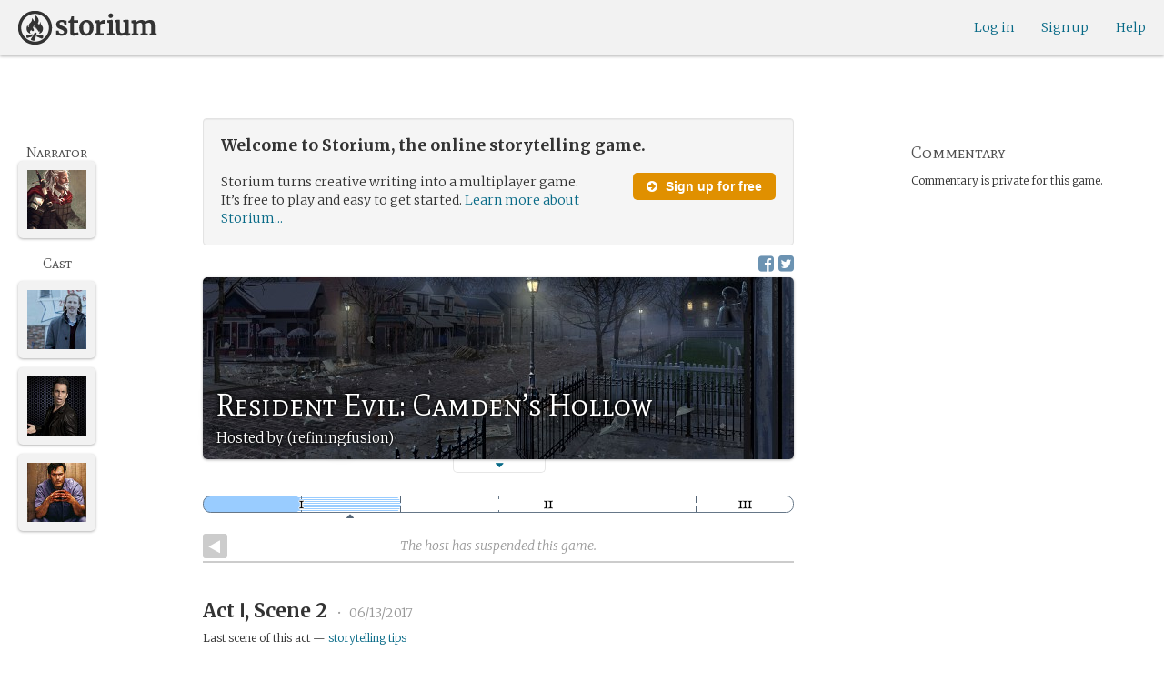

--- FILE ---
content_type: text/html; charset=utf-8
request_url: https://storium.com/game/resident-evil-camdens-hollow/
body_size: 149761
content:
<!DOCTYPE html>
<html lang="en" class="enable-wide-layouts " ng-app="storium" ng-strict-di>
  <head>
    <title>Storium — Resident Evil: Camden’s Hollow</title>
    <link rel="icon" type="image/x-icon" href="/favicon.ico?v=2">
    <link rel="apple-touch-icon" href="/363-apple-touch-icon-180px.png">
    <link rel="apple-touch-icon" sizes="120x120" href="/360-apple-touch-icon-120px.png">
    <link rel="apple-touch-icon" sizes="152x152" href="/361-apple-touch-icon-152px.png">
    <link rel="apple-touch-icon" sizes="167x167" href="/362-apple-touch-icon-167px.png">
    <link rel="apple-touch-icon" sizes="180x180" href="/363-apple-touch-icon-180px.png">
    <meta charset="UTF-8">
    <meta http-equiv="Content-type" content="text/html;charset=UTF-8">
    <meta http-equiv="X-UA-Compatible" content="IE=Edge"/>
    <meta name="csrf-param" content="authenticity_token" />
<meta name="csrf-token" content="OzlKhdXwR3Axb0+qwezIVDWbNiWCB5mSuxRvLmU1ZcLc5842Q/As2pj8NmjvGhJG8LjyRYNfuzHLXvu9xKLg7A==" />
    <link rel="stylesheet" media="all" href="https://cf-leto.storium.com/webpack/main.9d3ccd606422964e03f8.css" />


        <link href='https://fonts.googleapis.com/css?family=Merriweather:300,700,300italic,700italic|Mate+SC:400' rel='stylesheet' type='text/css'>

      <link rel="canonical" href="https://storium.com/game/resident-evil-camdens-hollow" id="html_head_canonical_link"/>

          <script type="text/javascript">
        window.global = window; // fix braintree polyfill
        placeHolderConfig = { hideOnFocus:false } 

var globalAssetPathHack = {};
globalAssetPathHack['TG_Long.png'] = 'https://cf-leto.storium.com/webpack/assets/images/TG_Long.b193aa4725b5c9b7a1ee7b6bf443c01e.png';
globalAssetPathHack['TG_Square.png'] = 'https://cf-leto.storium.com/webpack/assets/images/TG_Square.4695fee31ff7a4b987626bdd3293d3b5.png';
globalAssetPathHack['card-flip-icon.png'] = 'https://cf-leto.storium.com/webpack/assets/images/card-flip-icon.4ed97fc1f6317f0edd78be79a267d65c.png';
globalAssetPathHack['cards-v2/card-type-chartype-default-182x120.png'] = 'https://cf-leto.storium.com/webpack/assets/images/cards-v2/card-type-chartype-default-182x120.260dfd3cf1350b26d077d1975d1c98c3.png';
globalAssetPathHack['cards-v2/card-type-goal-default-182x120.png'] = 'https://cf-leto.storium.com/webpack/assets/images/cards-v2/card-type-goal-default-182x120.b2e66aff5ea71e1dd4c6fc1337aa1a5c.png';
globalAssetPathHack['cards-v2/card-type-icon-chartype-38px-orange.png'] = 'https://cf-leto.storium.com/webpack/assets/images/cards-v2/card-type-icon-chartype-38px-orange.4153f31caddafd08e9029ae27c4ce89f.png';
globalAssetPathHack['cards-v2/card-type-icon-chartype-38px.png'] = 'https://cf-leto.storium.com/webpack/assets/images/cards-v2/card-type-icon-chartype-38px.cbf1182586653af84f6df2ced1b331f8.png';
globalAssetPathHack['cards-v2/card-type-icon-chartype.png'] = 'https://cf-leto.storium.com/webpack/assets/images/cards-v2/card-type-icon-chartype.e1dbf877792ecd681ae9daeecdac07ef.png';
globalAssetPathHack['cards-v2/card-type-icon-goal-38px-orange.png'] = 'https://cf-leto.storium.com/webpack/assets/images/cards-v2/card-type-icon-goal-38px-orange.b14aeb358bacc16b8b59fc4873e4a861.png';
globalAssetPathHack['cards-v2/card-type-icon-goal-38px.png'] = 'https://cf-leto.storium.com/webpack/assets/images/cards-v2/card-type-icon-goal-38px.ee0148ca75a03c2cd1b0a4ec16af41d2.png';
globalAssetPathHack['cards-v2/card-type-icon-goal.png'] = 'https://cf-leto.storium.com/webpack/assets/images/cards-v2/card-type-icon-goal.33d0c67d7043d662ce0adf4c737785da.png';
globalAssetPathHack['cards-v2/card-type-icon-obstacle-38px-orange.png'] = 'https://cf-leto.storium.com/webpack/assets/images/cards-v2/card-type-icon-obstacle-38px-orange.c92b85caa3b57d5b2d6b31333907f1c5.png';
globalAssetPathHack['cards-v2/card-type-icon-obstacle-38px.png'] = 'https://cf-leto.storium.com/webpack/assets/images/cards-v2/card-type-icon-obstacle-38px.4f3302bda6ce2193a8f4795517a7600b.png';
globalAssetPathHack['cards-v2/card-type-icon-obstacle.png'] = 'https://cf-leto.storium.com/webpack/assets/images/cards-v2/card-type-icon-obstacle.ac0bdfd21eeaf910438c3abc69e1e9de.png';
globalAssetPathHack['cards-v2/card-type-icon-person-38px-orange.png'] = 'https://cf-leto.storium.com/webpack/assets/images/cards-v2/card-type-icon-person-38px-orange.70b5f3a79fed0b777d0e94f2d17529e7.png';
globalAssetPathHack['cards-v2/card-type-icon-person-38px.png'] = 'https://cf-leto.storium.com/webpack/assets/images/cards-v2/card-type-icon-person-38px.841a7457e36756bf2e2630576279ebe2.png';
globalAssetPathHack['cards-v2/card-type-icon-person.png'] = 'https://cf-leto.storium.com/webpack/assets/images/cards-v2/card-type-icon-person.fd7eb2e90e60efdbbada58a41c8515ef.png';
globalAssetPathHack['cards-v2/card-type-icon-place-38px-orange.png'] = 'https://cf-leto.storium.com/webpack/assets/images/cards-v2/card-type-icon-place-38px-orange.a0fd679a23e9591fca1f3b9c0a02bb8f.png';
globalAssetPathHack['cards-v2/card-type-icon-place-38px.png'] = 'https://cf-leto.storium.com/webpack/assets/images/cards-v2/card-type-icon-place-38px.e3317fb700365a35b3f890439d9792ef.png';
globalAssetPathHack['cards-v2/card-type-icon-place.png'] = 'https://cf-leto.storium.com/webpack/assets/images/cards-v2/card-type-icon-place.225b4d33cd11d0eb50ce3fbc580db7a9.png';
globalAssetPathHack['cards-v2/card-type-icon-strength-38px-orange.png'] = 'https://cf-leto.storium.com/webpack/assets/images/cards-v2/card-type-icon-strength-38px-orange.e59af1c29547f06606e1ae515aeb01c1.png';
globalAssetPathHack['cards-v2/card-type-icon-strength-38px.png'] = 'https://cf-leto.storium.com/webpack/assets/images/cards-v2/card-type-icon-strength-38px.afb31e3d030920d5798b2712bdb24b7d.png';
globalAssetPathHack['cards-v2/card-type-icon-strength.png'] = 'https://cf-leto.storium.com/webpack/assets/images/cards-v2/card-type-icon-strength.7319abbae84aa20eb411113c3afa41c2.png';
globalAssetPathHack['cards-v2/card-type-icon-subplot-38px-orange.png'] = 'https://cf-leto.storium.com/webpack/assets/images/cards-v2/card-type-icon-subplot-38px-orange.b09adbc0df3b6659f089f9f05f74faea.png';
globalAssetPathHack['cards-v2/card-type-icon-subplot-38px.png'] = 'https://cf-leto.storium.com/webpack/assets/images/cards-v2/card-type-icon-subplot-38px.d57afcff187c70e078ed9cbd302a4a11.png';
globalAssetPathHack['cards-v2/card-type-icon-subplot.png'] = 'https://cf-leto.storium.com/webpack/assets/images/cards-v2/card-type-icon-subplot.d4329182d7f692d9d3706ed5abf98eb4.png';
globalAssetPathHack['cards-v2/card-type-icon-thing-38px-orange.png'] = 'https://cf-leto.storium.com/webpack/assets/images/cards-v2/card-type-icon-thing-38px-orange.5ccb8336de66f8ed24b88319ec71f8e9.png';
globalAssetPathHack['cards-v2/card-type-icon-thing-38px.png'] = 'https://cf-leto.storium.com/webpack/assets/images/cards-v2/card-type-icon-thing-38px.f2ee638fd9a0a34292ce4416073fca0f.png';
globalAssetPathHack['cards-v2/card-type-icon-thing.png'] = 'https://cf-leto.storium.com/webpack/assets/images/cards-v2/card-type-icon-thing.0b8e4d02915f5363e7c7b1b71d28b66e.png';
globalAssetPathHack['cards-v2/card-type-icon-weakness-38px-orange.png'] = 'https://cf-leto.storium.com/webpack/assets/images/cards-v2/card-type-icon-weakness-38px-orange.da2eedb574cdcdd80319bc7bb4c19fda.png';
globalAssetPathHack['cards-v2/card-type-icon-weakness-38px.png'] = 'https://cf-leto.storium.com/webpack/assets/images/cards-v2/card-type-icon-weakness-38px.14c9151585d597f8faabc1b28374a2c5.png';
globalAssetPathHack['cards-v2/card-type-icon-weakness.png'] = 'https://cf-leto.storium.com/webpack/assets/images/cards-v2/card-type-icon-weakness.4a94542ddd510ddd2a941f7cdee21ea2.png';
globalAssetPathHack['cards-v2/card-type-obstacle-default-100x160.png'] = 'https://cf-leto.storium.com/webpack/assets/images/cards-v2/card-type-obstacle-default-100x160.c34ba02cf4d666198114e9e991a7c2b9.png';
globalAssetPathHack['cards-v2/card-type-person-default-100x160.png'] = 'https://cf-leto.storium.com/webpack/assets/images/cards-v2/card-type-person-default-100x160.ae691b975f70a1b039e61aabe7ac049d.png';
globalAssetPathHack['cards-v2/card-type-place-default-100x160.png'] = 'https://cf-leto.storium.com/webpack/assets/images/cards-v2/card-type-place-default-100x160.e22ea5c97b78392958ff1191601369de.png';
globalAssetPathHack['cards-v2/card-type-strength-default-182x120.png'] = 'https://cf-leto.storium.com/webpack/assets/images/cards-v2/card-type-strength-default-182x120.10bffc22478b53ad5a7df13fb9e37186.png';
globalAssetPathHack['cards-v2/card-type-subplot-default-182x120.png'] = 'https://cf-leto.storium.com/webpack/assets/images/cards-v2/card-type-subplot-default-182x120.96ab7f385fea8afdf8e1c2573c6b4a2f.png';
globalAssetPathHack['cards-v2/card-type-thing-default-182x120.png'] = 'https://cf-leto.storium.com/webpack/assets/images/cards-v2/card-type-thing-default-182x120.41be0c9a010f75cb628f2291d0617755.png';
globalAssetPathHack['cards-v2/card-type-weakness-default-182x120.png'] = 'https://cf-leto.storium.com/webpack/assets/images/cards-v2/card-type-weakness-default-182x120.c9a679c725c5e6d4892646429f740df6.png';
globalAssetPathHack['challenge-outcome-icon-strong.png'] = 'https://cf-leto.storium.com/webpack/assets/images/challenge-outcome-icon-strong.a233eab0ac9b5e0373716bb87282be35.png';
globalAssetPathHack['challenge-outcome-icon-uncertain.png'] = 'https://cf-leto.storium.com/webpack/assets/images/challenge-outcome-icon-uncertain.2976eb22c9a9a47feb3e92a9b34b63eb.png';
globalAssetPathHack['challenge-outcome-icon-weak.png'] = 'https://cf-leto.storium.com/webpack/assets/images/challenge-outcome-icon-weak.cfcbca5a62ff0aaed0099e8332d9b030.png';
globalAssetPathHack['nanowrimo-logo.png'] = 'https://cf-leto.storium.com/webpack/assets/images/nanowrimo-logo.a6f21c433446a2f5e269442186272056.png';
globalAssetPathHack['round-kickstarter-logo.png'] = 'https://cf-leto.storium.com/webpack/assets/images/round-kickstarter-logo.e86926887a65f9667cba7a53610a905f.png';
globalAssetPathHack['spiffy_f5f5f5_14x14.gif'] = 'https://cf-leto.storium.com/webpack/assets/images/spiffy_f5f5f5_14x14.c9a0bd2fa63249c764bb2e4808efb13d.gif';
globalAssetPathHack['spiffy_fff_14x14.gif'] = 'https://cf-leto.storium.com/webpack/assets/images/spiffy_fff_14x14.fb1e5086721bac9dc72a3991fe9999a5.gif';
globalAssetPathHack['spiffy_fff_20x20.gif'] = 'https://cf-leto.storium.com/webpack/assets/images/spiffy_fff_20x20.1762214e4aa81f2469ba7df628fa91ce.gif';
globalAssetPathHack['templates/achievementToast.html'] = 'https://cf-leto.storium.com/webpack/assets/templates/achievementToast.63c5e7b6ec7e77f9bbf7aa22e04f7415.html';
globalAssetPathHack['templates/cards/confirmActionModal.html'] = 'https://cf-leto.storium.com/webpack/assets/templates/cards/confirmActionModal.05e799fbb7fb6ca2c2f99a2e4646aedb.html';
globalAssetPathHack['templates/cards/editCardModal.html'] = 'https://cf-leto.storium.com/webpack/assets/templates/cards/editCardModal.7ce2452d4eedd9791cc2d827fa14fa5b.html';
globalAssetPathHack['templates/cards/editor.html'] = 'https://cf-leto.storium.com/webpack/assets/templates/cards/editor.de0bfaef2a616168e978fb93c6559e05.html';
globalAssetPathHack['templates/cards/narratorAddCardModal.html'] = 'https://cf-leto.storium.com/webpack/assets/templates/cards/narratorAddCardModal.8de8c173f11aac5bf78aec237af16998.html';
globalAssetPathHack['templates/cards/stack.html'] = 'https://cf-leto.storium.com/webpack/assets/templates/cards/stack.03e8aeff77b4175eea624f5359c17cbc.html';
globalAssetPathHack['templates/character/bannerlessSheet.html'] = 'https://cf-leto.storium.com/webpack/assets/templates/character/bannerlessSheet.28eaebb0d6e8284a079195dcbc6c053d.html';
globalAssetPathHack['templates/character/cards.html'] = 'https://cf-leto.storium.com/webpack/assets/templates/character/cards.fdc0923a7c5feef124a66a70d0102745.html';
globalAssetPathHack['templates/chargen/card_editor.html'] = 'https://cf-leto.storium.com/webpack/assets/templates/chargen/card_editor.727b9a518ac997c2b4af132a17480bf5.html';
globalAssetPathHack['templates/chargen/choose_modal.html'] = 'https://cf-leto.storium.com/webpack/assets/templates/chargen/choose_modal.6f5bc2b0b44bd44d3cb3b8c0ba370448.html';
globalAssetPathHack['templates/chargen/confirmCancelModal.html'] = 'https://cf-leto.storium.com/webpack/assets/templates/chargen/confirmCancelModal.da418e79e506bad7e598d0dccef56280.html';
globalAssetPathHack['templates/chargen/edit_modal.html'] = 'https://cf-leto.storium.com/webpack/assets/templates/chargen/edit_modal.be66996f025e886c3ef7aeb74a0460df.html';
globalAssetPathHack['templates/debugGsm.html'] = 'https://cf-leto.storium.com/webpack/assets/templates/debugGsm.1ea6d37daad9343e9e8dbd4923e76d63.html';
globalAssetPathHack['templates/entry/characterGiveCardModal.html'] = 'https://cf-leto.storium.com/webpack/assets/templates/entry/characterGiveCardModal.fb8b3c2290bb7aaa94551ecdce28474f.html';
globalAssetPathHack['templates/entry/characterManageCardsModal.html'] = 'https://cf-leto.storium.com/webpack/assets/templates/entry/characterManageCardsModal.d78e2b150db7c2b68c782473b57bdc2f.html';
globalAssetPathHack['templates/entry/choose_action_card_modal.html'] = 'https://cf-leto.storium.com/webpack/assets/templates/entry/choose_action_card_modal.4b1c9b6aa063f9b46b565df0fd703661.html';
globalAssetPathHack['templates/entry/choose_challenge_modal.html'] = 'https://cf-leto.storium.com/webpack/assets/templates/entry/choose_challenge_modal.95ae8588d91c7a0603889823039b1f90.html';
globalAssetPathHack['templates/entry/choose_pickup_card_modal.html'] = 'https://cf-leto.storium.com/webpack/assets/templates/entry/choose_pickup_card_modal.381f7e00127c0549c1d3d7082e93bda5.html';
globalAssetPathHack['templates/entry/confirmCancelRevisionRequestModal.html'] = 'https://cf-leto.storium.com/webpack/assets/templates/entry/confirmCancelRevisionRequestModal.73ade6396b8427abbc443fa66ab3a3c9.html';
globalAssetPathHack['templates/entry/confirmDeleteEntryModal.html'] = 'https://cf-leto.storium.com/webpack/assets/templates/entry/confirmDeleteEntryModal.e9f79bddc7d41ca9a6bad6e135a1efc6.html';
globalAssetPathHack['templates/entry/confirmDiscardModal.html'] = 'https://cf-leto.storium.com/webpack/assets/templates/entry/confirmDiscardModal.9e6c785eda4ef77aec30d334413d174e.html';
globalAssetPathHack['templates/entry/confirmRotationOnPublish.html'] = 'https://cf-leto.storium.com/webpack/assets/templates/entry/confirmRotationOnPublish.e76720771f92449508b46839b093a1f9.html';
globalAssetPathHack['templates/entry/defineSubplotCardModal.html'] = 'https://cf-leto.storium.com/webpack/assets/templates/entry/defineSubplotCardModal.2b4d8362c985e4ee90627b631d3d1882.html';
globalAssetPathHack['templates/entry/narratorChallengeModal.html'] = 'https://cf-leto.storium.com/webpack/assets/templates/entry/narratorChallengeModal.64a01a39745560ed445e66cab9dfde8f.html';
globalAssetPathHack['templates/entry/narratorGiveCardModal.html'] = 'https://cf-leto.storium.com/webpack/assets/templates/entry/narratorGiveCardModal.ab255bfc8b101da5f3fc751d8a7e2b75.html';
globalAssetPathHack['templates/entry/narrator_cards_browser.html'] = 'https://cf-leto.storium.com/webpack/assets/templates/entry/narrator_cards_browser.6b7d398dd0be89b274ea2dbc247e8dcd.html';
globalAssetPathHack['templates/entry/narrator_character_cards_browser.html'] = 'https://cf-leto.storium.com/webpack/assets/templates/entry/narrator_character_cards_browser.1a49ccec9702887f25aadf1a71bf80fd.html';
globalAssetPathHack['templates/entry/narrator_editor_tabs.html'] = 'https://cf-leto.storium.com/webpack/assets/templates/entry/narrator_editor_tabs.1c1348e0e99ad54e157f94a91770494b.html';
globalAssetPathHack['templates/entry/playChallengeCardModal.html'] = 'https://cf-leto.storium.com/webpack/assets/templates/entry/playChallengeCardModal.db3c3cbc140e22d0a0acc0959f7231b5.html';
globalAssetPathHack['templates/entry/playPickupCardModal.html'] = 'https://cf-leto.storium.com/webpack/assets/templates/entry/playPickupCardModal.b31f1017700892b56081a5c2f8cbb71b.html';
globalAssetPathHack['templates/entry/playPlaceCardModal.html'] = 'https://cf-leto.storium.com/webpack/assets/templates/entry/playPlaceCardModal.592fe5a7e4f8297b22d192d7081e7d7d.html';
globalAssetPathHack['templates/forum/editPostModal.html'] = 'https://cf-leto.storium.com/webpack/assets/templates/forum/editPostModal.012fd8d046140c38bb7f473bcd4ef2d4.html';
globalAssetPathHack['templates/forum/editReplyModal.html'] = 'https://cf-leto.storium.com/webpack/assets/templates/forum/editReplyModal.b4d67d686195d40318fb44ea04c0ae46.html';
globalAssetPathHack['templates/forum/newThreadModal.html'] = 'https://cf-leto.storium.com/webpack/assets/templates/forum/newThreadModal.e20a7c0d4e0c0da5d9dddcaa2232df05.html';
globalAssetPathHack['templates/game/activitySummary.html'] = 'https://cf-leto.storium.com/webpack/assets/templates/game/activitySummary.aa5bfabe33cdd8a4ccf5346166954726.html';
globalAssetPathHack['templates/game/cantEditMultipleEntriesModal.html'] = 'https://cf-leto.storium.com/webpack/assets/templates/game/cantEditMultipleEntriesModal.249027b16d6324a3003cf5d5a54d5a26.html';
globalAssetPathHack['templates/game/cast.html'] = 'https://cf-leto.storium.com/webpack/assets/templates/game/cast.ba7b83c7e915b414ff483909fa506d5a.html';
globalAssetPathHack['templates/game/characterCommentsBox.html'] = 'https://cf-leto.storium.com/webpack/assets/templates/game/characterCommentsBox.b0881cc383c15b82b2e391a05a8982e6.html';
globalAssetPathHack['templates/game/commentSidebar.html'] = 'https://cf-leto.storium.com/webpack/assets/templates/game/commentSidebar.4591ad68d2b9308d340ee12d2262a64a.html';
globalAssetPathHack['templates/game/confirmTurnOffRN.html'] = 'https://cf-leto.storium.com/webpack/assets/templates/game/confirmTurnOffRN.e11bfd0b5c18eec48dcaf8ab00f3f768.html';
globalAssetPathHack['templates/game/editableGreenRoomBanner.html'] = 'https://cf-leto.storium.com/webpack/assets/templates/game/editableGreenRoomBanner.586b9c3a812daca793da691c62a6bc65.html';
globalAssetPathHack['templates/game/entry.html'] = 'https://cf-leto.storium.com/webpack/assets/templates/game/entry.b1fd55485c0aadf05c4cfc5dae4788d4.html';
globalAssetPathHack['templates/game/entryAutoText.html'] = 'https://cf-leto.storium.com/webpack/assets/templates/game/entryAutoText.b15de1df0173cf6a7d030f8ac63df293.html';
globalAssetPathHack['templates/game/entryEditor.html'] = 'https://cf-leto.storium.com/webpack/assets/templates/game/entryEditor.7fe222e768df72aceeed0d5db36904a3.html';
globalAssetPathHack['templates/game/entryEditorImage.html'] = 'https://cf-leto.storium.com/webpack/assets/templates/game/entryEditorImage.6bba09a907dab3290949aa5d86b177e0.html';
globalAssetPathHack['templates/game/entryPlayedCards.html'] = 'https://cf-leto.storium.com/webpack/assets/templates/game/entryPlayedCards.edb42434c51afd95207d8e528e7a8022.html';
globalAssetPathHack['templates/game/gameMgmtTools.html'] = 'https://cf-leto.storium.com/webpack/assets/templates/game/gameMgmtTools.2624cbee806ddecf82cfe34bb32e8e61.html';
globalAssetPathHack['templates/game/gameSetupProgress.html'] = 'https://cf-leto.storium.com/webpack/assets/templates/game/gameSetupProgress.e544338ff1429f103a46e693545f6055.html';
globalAssetPathHack['templates/game/gameplayAlerts.html'] = 'https://cf-leto.storium.com/webpack/assets/templates/game/gameplayAlerts.127c54a161a7b6bf0302a7dc5b673d98.html';
globalAssetPathHack['templates/game/greenRoom.html'] = 'https://cf-leto.storium.com/webpack/assets/templates/game/greenRoom.104f86f8a9eba1557bf2d762126f3a9b.html';
globalAssetPathHack['templates/game/greenRoomCharacterTab.html'] = 'https://cf-leto.storium.com/webpack/assets/templates/game/greenRoomCharacterTab.db10a616d5a280892f0a54e9baf352fa.html';
globalAssetPathHack['templates/game/greenRoomDiscussion.html'] = 'https://cf-leto.storium.com/webpack/assets/templates/game/greenRoomDiscussion.60b2f44595da20a8e3a7634045c136da.html';
globalAssetPathHack['templates/game/greenRoomPlayers.html'] = 'https://cf-leto.storium.com/webpack/assets/templates/game/greenRoomPlayers.a27c816855459596aa9ffcfd18fb8345.html';
globalAssetPathHack['templates/game/inviteAdditionalModal.html'] = 'https://cf-leto.storium.com/webpack/assets/templates/game/inviteAdditionalModal.77cce418d7252f0493bfd5105d014056.html';
globalAssetPathHack['templates/game/invitePlayerModal.html'] = 'https://cf-leto.storium.com/webpack/assets/templates/game/invitePlayerModal.78ee3ef2db44510fe85cc4f4d7b25584.html';
globalAssetPathHack['templates/game/manageGameSettings.html'] = 'https://cf-leto.storium.com/webpack/assets/templates/game/manageGameSettings.9f1ee105cd04b9d9f89e6d387b0dfbb6.html';
globalAssetPathHack['templates/game/manageInvites.html'] = 'https://cf-leto.storium.com/webpack/assets/templates/game/manageInvites.54c12b5d235e84ce9ca0e9e1d4cdb81c.html';
globalAssetPathHack['templates/game/managePlayers.html'] = 'https://cf-leto.storium.com/webpack/assets/templates/game/managePlayers.854bf1514cca09e26731ab863bcce897.html';
globalAssetPathHack['templates/game/managePregens.html'] = 'https://cf-leto.storium.com/webpack/assets/templates/game/managePregens.6ef0b5cb5406d1118f69ca25de3d8fc3.html';
globalAssetPathHack['templates/game/managePremise.html'] = 'https://cf-leto.storium.com/webpack/assets/templates/game/managePremise.810009b8f7bf89e7e689fddeecf0b89d.html';
globalAssetPathHack['templates/game/manageRotationOrder.html'] = 'https://cf-leto.storium.com/webpack/assets/templates/game/manageRotationOrder.6bc2b2ddb2870aca7bfed5860beecb9a.html';
globalAssetPathHack['templates/game/moveEditForm.html'] = 'https://cf-leto.storium.com/webpack/assets/templates/game/moveEditForm.bf624e758b2e3681b7f6d5ad9f0d6499.html';
globalAssetPathHack['templates/game/narrationStyleChoice.html'] = 'https://cf-leto.storium.com/webpack/assets/templates/game/narrationStyleChoice.eaf72e66ac5b06ac7d6cca0148ab3c18.html';
globalAssetPathHack['templates/game/pacingProgressBar.html'] = 'https://cf-leto.storium.com/webpack/assets/templates/game/pacingProgressBar.38b2e3e38a6d8d6afc23ca3a0051dd27.html';
globalAssetPathHack['templates/game/pacingTip.html'] = 'https://cf-leto.storium.com/webpack/assets/templates/game/pacingTip.c33bc864fda4b7ef735e3d93e02012bb.html';
globalAssetPathHack['templates/game/page.html'] = 'https://cf-leto.storium.com/webpack/assets/templates/game/page.9caaa5e2aa1d1b0f8fc29a8f20a6e5e0.html';
globalAssetPathHack['templates/game/premiseDraftBulldozed.html'] = 'https://cf-leto.storium.com/webpack/assets/templates/game/premiseDraftBulldozed.af9019c041bb8a93760d830f19888629.html';
globalAssetPathHack['templates/game/refreshCardsModal.html'] = 'https://cf-leto.storium.com/webpack/assets/templates/game/refreshCardsModal.0f219c4f520057eda1cd63efe201e8ce.html';
globalAssetPathHack['templates/game/sceneEditForm.html'] = 'https://cf-leto.storium.com/webpack/assets/templates/game/sceneEditForm.81768e0871e4ef7dfcde1a03d91740c4.html';
globalAssetPathHack['templates/game/sheet.html'] = 'https://cf-leto.storium.com/webpack/assets/templates/game/sheet.790c20914e861fa69888aa535d7874d3.html';
globalAssetPathHack['templates/game/switchRoleConfirmationModal.html'] = 'https://cf-leto.storium.com/webpack/assets/templates/game/switchRoleConfirmationModal.159b56df10d116882cbbdfc1018ef672.html';
globalAssetPathHack['templates/game/unmergedEventsModal.html'] = 'https://cf-leto.storium.com/webpack/assets/templates/game/unmergedEventsModal.44a954c6fb5fed33b4e32d43700dd5ec.html';
globalAssetPathHack['templates/game/worldCards.html'] = 'https://cf-leto.storium.com/webpack/assets/templates/game/worldCards.89d7f87fdb5a13abffee3caffceb304d.html';
globalAssetPathHack['templates/narratorTutorial.html'] = 'https://cf-leto.storium.com/webpack/assets/templates/narratorTutorial.6b41d29cd4a680c6fa699e5d9e6efa4c.html';
globalAssetPathHack['templates/shared/alert.html'] = 'https://cf-leto.storium.com/webpack/assets/templates/shared/alert.523f08fdc2c01723ffa5d25c156cf6af.html';
globalAssetPathHack['templates/shared/attributionModal.html'] = 'https://cf-leto.storium.com/webpack/assets/templates/shared/attributionModal.3d698c6bfe3c8ec0b0d2380fc0e74847.html';
globalAssetPathHack['templates/shared/chooseImageModal.html'] = 'https://cf-leto.storium.com/webpack/assets/templates/shared/chooseImageModal.1cbefecbc37097a0dcef156718154e52.html';
globalAssetPathHack['templates/shared/crop_modal.html'] = 'https://cf-leto.storium.com/webpack/assets/templates/shared/crop_modal.c9e400350f71b7d1c57b3ec02dbdc3c3.html';
globalAssetPathHack['templates/shared/error_modal.html'] = 'https://cf-leto.storium.com/webpack/assets/templates/shared/error_modal.addbfa342bae1b2b28a1d71f66071dc7.html';
globalAssetPathHack['templates/shared/explainNSFW.html'] = 'https://cf-leto.storium.com/webpack/assets/templates/shared/explainNSFW.f04334683553135c8cd55e341e9aae31.html';
globalAssetPathHack['templates/shared/flagConfirmation.html'] = 'https://cf-leto.storium.com/webpack/assets/templates/shared/flagConfirmation.490b42e197d2979e78960e807d019a86.html';
globalAssetPathHack['templates/shared/flagUndoConfirmation.html'] = 'https://cf-leto.storium.com/webpack/assets/templates/shared/flagUndoConfirmation.40c78bda714adeade4dc2f12de9f7506.html';
globalAssetPathHack['templates/shared/maintenance_modal.html'] = 'https://cf-leto.storium.com/webpack/assets/templates/shared/maintenance_modal.2e00a7f3b67e493a7b3fdaa1ddc9b16f.html';
globalAssetPathHack['templates/shared/notice_modal.html'] = 'https://cf-leto.storium.com/webpack/assets/templates/shared/notice_modal.eb24fae8cb5ee14756ff98eb8ada9a62.html';
globalAssetPathHack['three-storycards.png'] = 'https://cf-leto.storium.com/webpack/assets/images/three-storycards.9899d7ce661d567032f9c474982be949.png';
var globalRouteHelperHack = {};
globalRouteHelperHack['sign_in_with_twitter_path'] = '/sign_in_with_twitter';
globalRouteHelperHack['freemium_overrun_path'] = '/review_limits';

        var globalLogTagUUID = '928b941';
        var globalAuthUserIsModerator = false;
        var globalFormAuthenticityToken = 'aWJridwgytolaob+dtz+thswvbo3DV4jhD/EUgBrQoCOvO86SiChcIz5/zxYKiSk3hN52jZVfID0dVDBofzHrg==';
        var globalCiCookie = document.cookie.replace(/(?:(?:^|.*;\s*)ci\s*\=\s*([^;]*).*$)|^.*$/, "$1");
        var globalPageNonce = '0a1bcb2129265a64753e00d56a0d2f43';
          var globalFbAppId = '1484104311804017';
          var globalGoogleOauthClientId = '705665870666-1harkh9m4ods5fu99alp4rdt20ssbk8j.apps.googleusercontent.com';
          var globalGrecaptchaSiteKey = '6LfSnqQUAAAAAHZZzfPFqRrIIreNGoai1-ObTBHQ';
        var globalAzkabanTimeout = 60;
          var globalAzkabanDisabled = true;
        var globalAppConst = {"BETA_DISCOUNT_ANNUAL":1000,"DEFAULT_ANNUAL_PRICE":4000,"DEFAULT_MONTHLY_PRICE":500,"FREEMIUM_SLOTS_PER_GAME":8,"FREEMIUM_MAX_GAMES_PER_USER":3,"MIN_ANNUAL_PRICE":2500,"MIN_MONTHLY_PRICE":300,"PAY_WELL_UI_CONTEXT_MEMBERSHIP_PERK":"membership_perk","PAY_WELL_UI_CONTEXT_MEMBERSHIP_UPD_BILLING":"membership_upd_billing","PRODUCT_KEY_GA_MEMBER_1MO":"sp1_ga_member_1mo","PRODUCT_KEY_GA_MEMBER_1YR":"sp1_ga_member_1yr","PRODUCT_KEY_GA_THE_DEAL":"sp1_ga_the_deal","PRODUCT_KEY_GIFT_MEMBER_NEW":"sp1_gift_member_new","PRODUCT_KEY_GIFT_PIONEER_NEW":"sp1_gift_pioneer_new","SLIDER_MAX_ANNUAL_PRICE":10000,"SLIDER_MAX_MONTHLY_PRICE":1000,"THE_DEAL_GA_PRICE":2000,"THE_DEAL_GA_PRICE_DOLLARS":20,"visibilities_for_play_prefs":["gv_public","gv_mixed","gv_private","gv_authed","gv_host_friends"],"visibilities_map_for_play_prefs":{"gv_public":"Public","gv_mixed":"Public with private commentary","gv_private":"Private","gv_authed":"Storium users only","gv_host_friends":"Host’s friends"},"social_share_vis":["gv_public","gv_mixed"],"vis_req_pop":["gv_mixed","gv_authed","gv_private","gv_host_friends"],"FORUM_CATEGORY_SLUGS":{"fcat_lfg":"lfg","fcat_advice":"advice","fcat_showcase":"showcase","fcat_newcomers":"newcomers","fcat_general":"general","fcat_announcements":"announcements","fcat_members":"members","fcat_mentors":"mentors","fcat_edu_announcements":"edu_announcements","fcat_edu_general":"edu_general","fcat_edu_newcomers":"edu_newcomers","fcat_edu_advice":"edu_advice","fcat_edu_feedback":"edu_feedback"},"SFC1":"sfc1","SFC2":"sfc2","SFC3":"sfc3","deletions_path":"/deletions","suspended_games_path":"/your-games?mode=suspended","oi_beginner_path":"/games/for_beginners","CLOUDFRONT_HOST":"cf-leto.storium.com","grecaptcha_v3_site_key":"6LcdjbIiAAAAAN-wU_YnIFGl_TkZzo4gxFazXrcw"}
      </script>

      <script src="https://cf-leto.storium.com/webpack/client-bundle.9554624bc71f2a4805bf.js"></script>

      <script type="text/javascript">
        angular.module('storium.services').service('authUser',function() {
          var obj = jQuery.parseJSON('{}');
          obj.cantJoinGamePidDueToMaxGames = function(gamePid){
            return (obj.at_max_games_pids && obj.at_max_games_pids.indexOf(gamePid) === -1);
          }
          obj.new_achievements = jQuery.parseJSON('[]');
          window.getStore('authUser').importVob(obj);
          return obj;
        });

        // this is a shortcut used frequenty for debugging the application, it
        // gets the angular scope at whatever element was last inspected in the
        // chrome dev tools:
        // eval(ss) in the console and then
        // s.gameplay.gsm.whateverINeed (assigning to a local var allows for
        // property autocompletion)
        var ss = "s=angular.element($0).scope()"
       
      </script>
      <script>
  (function(i,s,o,g,r,a,m){i['GoogleAnalyticsObject']=r;i[r]=i[r]||function(){
  (i[r].q=i[r].q||[]).push(arguments)},i[r].l=1*new Date();a=s.createElement(o),
  m=s.getElementsByTagName(o)[0];a.async=1;a.src=g;m.parentNode.insertBefore(a,m)
  })(window,document,'script','//www.google-analytics.com/analytics.js','ga');
  ga('create', 'UA-74522308-1', 'storium.com');
  ga('set', 'page', 'pv_game_show')
  ga('send', 'pageview');
</script>

      <script src="https://www.google.com/recaptcha/api.js?render=6LcdjbIiAAAAAN-wU_YnIFGl_TkZzo4gxFazXrcw"></script>

    

      <base href="/game/resident-evil-camdens-hollow/">
  <script>
  </script>
  <meta name="description" content="“Resident Evil: Camden’s Hollow” is a game on Storium. Storium combines creative writing with a card game to let friends write stories together.">
    <meta property="fb:app_id" content="1484104311804017" />
  <meta property="og:url" content="https://storium.com/game/resident-evil-camdens-hollow">
  <meta property="og:title" content="Read “Resident Evil: Camden’s Hollow” on Storium">
  <meta property="og:description" content="A story being written on Storium, the online storytelling game — Camden’s Hollow attracted teams of paranormal investigators well before its residents disappeared. Now that everyone’s gone, heaping mystery atop mystery, even more people want their cracks at fame. The pub’s owners might be missing, but their booze isn’t. What better place to meet the other teams in town? Officially, it’s about getting to know one another, swap stories a little, preen a lot. But really, you’re all sizing one another up.

Because of the town&amp;#39;s history, every wanna be Paranormal Team descending on the Hollow is convinced that these disappearances have been caused by ghostly activity. One brief story appeared in the local newspaper about a young boy seeing a &amp;quot;zombie.&amp;quot; But it was quickly dismissed. A now inactive internet blog also claims that a leprechaun is responsible for the disappearances. 

Considering the government has never publicly acknowledged bio-terrorism and the existence of zombies, your character may or may not know anything about them....">
  <meta property="og:site_name" content="Storium">
  <meta property="og:type" content="article">
  <meta name="twitter:card" content="summary_large_image" />
  <meta name="twitter:site" content="@Storium" />
  <meta name="twitter:title" content="Read “Resident Evil: Camden’s Hollow” on Storium" />
  <meta name="twitter:description" content="A story being written on Storium, the online storytelling game — Camden’s Hollow attracted teams of paranormal investigators well before its residents disappeared. Now that everyone’s gone, heaping mystery atop mystery, even more people want their cracks at fame. The pub’s owners might be missing, but their booze isn’t. What better place to meet the other teams in town? Officially, it’s about getting to know one another, swap stories a little, preen a lot. But really, you’re all sizing one another up.

Because of the town&amp;#39;s history, every wanna be Paranormal Team descending on the Hollow is convinced that these disappearances have been caused by ghostly activity. One brief story appeared in the local newspaper about a young boy seeing a &amp;quot;zombie.&amp;quot; But it was quickly dismissed. A now inactive internet blog also claims that a leprechaun is responsible for the disappearances. 

Considering the government has never publicly acknowledged bio-terrorism and the existence of zombies, your character may or may not know anything about them...." />
  <meta itemscope itemtype="http://schema.org/Article" />
  <meta itemprop="headline" content="Read “Resident Evil: Camden’s Hollow” on Storium" />
  <meta itemprop="description" content="A story being written on Storium, the online storytelling game — Camden’s Hollow attracted teams of paranormal investigators well before its residents disappeared. Now that everyone’s gone, heaping mystery atop mystery, even more people want their cracks at fame. The pub’s owners might be missing, but their booze isn’t. What better place to meet the other teams in town? Officially, it’s about getting to know one another, swap stories a little, preen a lot. But really, you’re all sizing one another up.

Because of the town&amp;#39;s history, every wanna be Paranormal Team descending on the Hollow is convinced that these disappearances have been caused by ghostly activity. One brief story appeared in the local newspaper about a young boy seeing a &amp;quot;zombie.&amp;quot; But it was quickly dismissed. A now inactive internet blog also claims that a leprechaun is responsible for the disappearances. 

Considering the government has never publicly acknowledged bio-terrorism and the existence of zombies, your character may or may not know anything about them...." />
    <meta property="og:image" content="https://cloudinary-a.akamaihd.net/protagonistlabs/image/upload/a_exif//w_500,h_200,c_fill/e_sharpen:50/The_Hollow_banner_dkadlw.jpg">
    <meta property="og:image:width" content="500">
    <meta property="og:image:height" content="200">
    <meta name="twitter:image" content="https://cloudinary-a.akamaihd.net/protagonistlabs/image/upload/a_exif//w_500,h_200,c_fill/e_sharpen:50/The_Hollow_banner_dkadlw.jpg" />
    <meta itemprop="image" content="https://cloudinary-a.akamaihd.net/protagonistlabs/image/upload/a_exif//w_500,h_200,c_fill/e_sharpen:50/The_Hollow_banner_dkadlw.jpg" />
  <script>
      window.getStore('peopleMgmt').setGameFollowers(jQuery.parseJSON('[]'))
    window.getStore('gameplayInit').bulkSet({
        newEvents: angular.fromJson('[{\"seqId\":\"3700\",\"refSeqId\":\"\",\"role\":\"narrator\",\"userPid\":\"jpv2qf\",\"createdAt\":\"2017-06-13 03:14:58.554471 UTC\",\"type\":\"startEntry\",\"params\":{\"format\":\"establishment\",\"playGuid\":\"fb2b181ffbc9508b96db5e06b13a9a83\"},\"gev\":17},\n{\"seqId\":\"3710\",\"refSeqId\":\"3700\",\"role\":\"narrator\",\"userPid\":\"jpv2qf\",\"createdAt\":\"2017-06-13 03:14:58.558397 UTC\",\"type\":\"playPlaceCard\",\"params\":{\"cardId\":\"o_63\",\"playGuid\":\"572eab0ab6debbdf2d1cd88275d2d7da\"},\"gev\":17},\n{\"seqId\":\"3720\",\"refSeqId\":\"3700\",\"role\":\"narrator\",\"userPid\":\"jpv2qf\",\"createdAt\":\"2017-06-13 03:14:58.562239 UTC\",\"type\":\"setEntryAttrs\",\"params\":{\"description\":\"None of Team Ahab see hide nor hair of the Black Cats on the way to The Inn. The house is a short drive through the tiny town, less than a mile from the tavern. \\n\\nThe Inn is completely dark and in all likelihood, empty like most of the town.\",\"imageAssetId\":\"gp9xe1iaen96euhcjqfn\",\"imageAssetCrop\":\"\",\"imageAssetSize\":\"480,268\",\"attributionUrl\":\"\",\"attributionText\":\"\",\"altText\":\"\",\"advancement\":\"sceneAsLastInAct\"},\"gev\":17},\n{\"seqId\":\"3730\",\"refSeqId\":\"3700\",\"role\":\"narrator\",\"userPid\":\"jpv2qf\",\"createdAt\":\"2017-06-13 03:14:58.565912 UTC\",\"type\":\"publishEntry\",\"params\":{\"draftGuid\":\"b794a6312eaa6b342a58652d79dfcad4\"},\"gev\":17},\n{\"seqId\":\"3740\",\"refSeqId\":\"\",\"role\":\"\",\"userPid\":\"\",\"createdAt\":\"2017-06-13 03:16:44.449138 UTC\",\"type\":\"noop\",\"params\":{},\"gev\":17},\n{\"seqId\":\"3750\",\"refSeqId\":\"\",\"role\":\"host\",\"userPid\":\"jpv2qf\",\"createdAt\":\"2017-06-13 03:25:18.406147 UTC\",\"type\":\"setCardAttrs\",\"params\":{\"cardId\":\"o_78\",\"name\":\"Psychic Attack\",\"description\":\"Powerful waves of fear, despair, rage, and sorrow wash over you. Whoever\'s doing this, they know which strings to pull.\",\"imageAssetId\":\"ankcpdr7yq935sirfo5t\",\"imageAssetCrop\":\"\",\"imageAssetSize\":\"480,360\",\"attributionUrl\":\"\",\"attributionText\":\"\",\"altText\":\"\",\"playGuid\":\"7805dd9bc700167ed970a5fea3947eec\"},\"gev\":17},\n{\"seqId\":\"3760\",\"refSeqId\":\"\",\"role\":\"host\",\"userPid\":\"jpv2qf\",\"createdAt\":\"2017-06-13 03:26:54.012858 UTC\",\"type\":\"setCardAttrs\",\"params\":{\"cardId\":\"o_79\",\"name\":\"Possession\",\"description\":\"Someone on the team isn\'t themselves. At all. Get out the holy water — it\'s time for an exorcism.\",\"imageAssetId\":\"zynjwe4539mmlcm6223w\",\"imageAssetCrop\":\"\",\"imageAssetSize\":\"320,180\",\"attributionUrl\":\"\",\"attributionText\":\"\",\"altText\":\"\",\"playGuid\":\"62abc5871ef68eb377072b7551762fdb\"},\"gev\":17},\n{\"seqId\":\"3770\",\"refSeqId\":\"\",\"role\":\"host\",\"userPid\":\"jpv2qf\",\"createdAt\":\"2017-06-13 03:27:41.649772 UTC\",\"type\":\"setCardAttrs\",\"params\":{\"cardId\":\"o_72\",\"name\":\"Lights Out\",\"description\":\"The darkness is sudden and complete. Are you sure you\'re alone?\",\"imageAssetId\":\"gcdhv1phl2guouwrh1fi\",\"imageAssetCrop\":\"\",\"imageAssetSize\":\"600,400\",\"attributionUrl\":\"\",\"attributionText\":\"\",\"altText\":\"\",\"playGuid\":\"b428502a06cce25e9eef6dadd63d218d\"},\"gev\":17},\n{\"seqId\":\"3780\",\"refSeqId\":\"\",\"role\":\"host\",\"userPid\":\"jpv2qf\",\"createdAt\":\"2017-06-13 03:28:45.735975 UTC\",\"type\":\"setCardAttrs\",\"params\":{\"cardId\":\"o_73\",\"name\":\"Breaking and Entering\",\"description\":\"They have something you need. Get it.\",\"imageAssetId\":\"cwxvn8inlniartkoqs3v\",\"imageAssetCrop\":\"\",\"imageAssetSize\":\"283,178\",\"attributionUrl\":\"\",\"attributionText\":\"\",\"altText\":\"\",\"playGuid\":\"7235cec62b31129d4f7982a2eb0c49de\"},\"gev\":17},\n{\"seqId\":\"3790\",\"refSeqId\":\"\",\"role\":\"character:2260\",\"userPid\":\"s759mx\",\"createdAt\":\"2017-06-13 03:32:35.340207 UTC\",\"type\":\"startEntry\",\"params\":{\"format\":\"move\",\"playGuid\":\"8302e49da37538562ef0d98ab55fb76f\"},\"gev\":17},\n{\"seqId\":\"3800\",\"refSeqId\":\"3790\",\"role\":\"character:2260\",\"userPid\":\"s759mx\",\"createdAt\":\"2017-06-13 03:32:35.346107 UTC\",\"type\":\"setEntryAttrs\",\"params\":{\"description\":\"Conan found the front entrance to be kinda over-the-top. He hoped if they did find anything that this wouldn\'t look too fake for the non-believers. The porch was creaky. The wind was cold. Conan knocked on the door and fittingly, no one answered.  \\n\\nThen he came to the thought process of what if no one was home tonight. What if the door was locked? Conan turned. \\\"Hey Mike, you know how to pick a lock in case the place is empty?\\\"\"},\"gev\":17},\n{\"seqId\":\"3810\",\"refSeqId\":\"3790\",\"role\":\"character:2260\",\"userPid\":\"s759mx\",\"createdAt\":\"2017-06-13 03:32:35.350452 UTC\",\"type\":\"publishEntry\",\"params\":{\"draftGuid\":\"29facbda3d63421724456f85028e8ff3\"},\"gev\":17},\n{\"seqId\":\"3820\",\"refSeqId\":\"\",\"role\":\"host\",\"userPid\":\"jpv2qf\",\"createdAt\":\"2017-06-13 03:34:31.251584 UTC\",\"type\":\"addCard\",\"params\":{\"playGuid\":\"c0ba6faea551eac1fd648f2ebb36f2b3\",\"namespace\":\"obstacle\",\"name\":\"Single Zombie\",\"description\":\"Slow moving eater. \",\"imageAssetId\":\"omu8tgezivx2ewfldx5x\",\"imageAssetCrop\":null,\"imageAssetSize\":\"600,327\"},\"gev\":17},\n{\"seqId\":\"3830\",\"refSeqId\":\"\",\"role\":\"host\",\"userPid\":\"jpv2qf\",\"createdAt\":\"2017-06-13 03:34:48.306485 UTC\",\"type\":\"setCardAttrs\",\"params\":{\"cardId\":\"o_71\",\"name\":\"Angry Spirit\",\"description\":\"You disturbed its resting place, and now it\'s out for blood.\",\"imageAssetId\":\"eakby1xxdw0ezxew4b6g\",\"imageAssetCrop\":\"\",\"imageAssetSize\":\"284,177\",\"attributionUrl\":\"\",\"attributionText\":\"\",\"altText\":\"\",\"playGuid\":\"a82d513d1fda545de5c9dab2d6fa179a\"},\"gev\":17},\n{\"seqId\":\"3840\",\"refSeqId\":\"\",\"role\":\"host\",\"userPid\":\"jpv2qf\",\"createdAt\":\"2017-06-13 03:36:03.635832 UTC\",\"type\":\"setCardAttrs\",\"params\":{\"cardId\":\"o_75\",\"name\":\"Hidden Passage\",\"description\":\"The entrance is well-concealed, but now that it\'s open, time to see where it leads.\",\"imageAssetId\":\"o8ezjrgfjkznmvmu1hs5\",\"imageAssetCrop\":\"\",\"imageAssetSize\":\"236,177\",\"attributionUrl\":\"\",\"attributionText\":\"\",\"altText\":\"\",\"playGuid\":\"4f6d0a0051ce8898acd7812e138d9550\"},\"gev\":17},\n{\"seqId\":\"3850\",\"refSeqId\":\"\",\"role\":\"narrator\",\"userPid\":\"jpv2qf\",\"createdAt\":\"2017-06-13 03:43:27.820516 UTC\",\"type\":\"startEntry\",\"params\":{\"format\":\"addition\",\"playGuid\":\"be3634da5178b8669633f6711d22a027\"},\"gev\":17},\n{\"seqId\":\"3860\",\"refSeqId\":\"3850\",\"role\":\"narrator\",\"userPid\":\"jpv2qf\",\"createdAt\":\"2017-06-13 03:43:27.825879 UTC\",\"type\":\"playChallengeCard\",\"params\":{\"cardId\":\"o_73\",\"playGuid\":\"4aea4e7150597e91d2677cd562b43ac5\",\"points\":3,\"successStakes\":\"Got in, got out, got some significant clues about what\'s going on in the town.\",\"failureStakes\":\"You leave more confused then ever.\",\"refPlayGuid\":\"4aea4e7150597e91d2677cd562b43ac5\"},\"gev\":17},\n{\"seqId\":\"3870\",\"refSeqId\":\"3850\",\"role\":\"narrator\",\"userPid\":\"jpv2qf\",\"createdAt\":\"2017-06-13 03:43:27.831042 UTC\",\"type\":\"setEntryAttrs\",\"params\":{\"description\":\"Mike approaches the door while Dan sits in the car like a deer caught in headlights. \\n\\n********\\n\\n*This challenge encompasses not only getting inside, but finding significant information about what\'s really going on in the town.*\\n\\n*Don\'t obsess too much about the card mechanics. Think about how you narrate your search. It will make a difference with the outcome.*\",\"imageAssetId\":\"m1tqtldzzk0trjwfbhee\",\"imageAssetCrop\":\"\",\"imageAssetSize\":\"283,178\",\"attributionUrl\":\"\",\"attributionText\":\"\",\"altText\":\"\"},\"gev\":17},\n{\"seqId\":\"3880\",\"refSeqId\":\"3850\",\"role\":\"narrator\",\"userPid\":\"jpv2qf\",\"createdAt\":\"2017-06-13 03:43:27.836225 UTC\",\"type\":\"publishEntry\",\"params\":{\"draftGuid\":\"02c97dab2a08acc90e7b45bc238719e2\"},\"gev\":17},\n{\"seqId\":\"3890\",\"refSeqId\":\"3850\",\"role\":\"narrator\",\"userPid\":\"jpv2qf\",\"createdAt\":\"2017-06-13 03:43:58.75163 UTC\",\"type\":\"setEntryAttrs\",\"params\":{\"description\":\"Mike approached the door while Dan sat in the car like a deer caught in headlights. \\n\\n********\\n\\n*This challenge encompasses not only getting inside, but finding significant information about what\'s really going on in the town.*\\n\\n*Don\'t obsess too much about the card mechanics. Think about how you narrate your search. It will make a difference with the outcome.*\",\"imageAssetId\":\"m1tqtldzzk0trjwfbhee\",\"imageAssetCrop\":\"\",\"imageAssetSize\":\"283,178\",\"attributionUrl\":\"\",\"attributionText\":\"\",\"altText\":\"\"},\"gev\":17},\n{\"seqId\":\"3900\",\"refSeqId\":\"3850\",\"role\":\"narrator\",\"userPid\":\"jpv2qf\",\"createdAt\":\"2017-06-13 03:43:58.75555 UTC\",\"type\":\"markEntryRevision\",\"params\":{\"hasCardChanges\":false,\"draftGuid\":\"d59d5fc8a6eb78145927c2bd59e354fc\"},\"gev\":17},\n{\"seqId\":\"3910\",\"refSeqId\":\"3850\",\"role\":\"narrator\",\"userPid\":\"jpv2qf\",\"createdAt\":\"2017-06-13 03:45:26.493586 UTC\",\"type\":\"setEntryAttrs\",\"params\":{\"description\":\"The door is indeed locked.\\n\\nMike approached the door while Dan sat in the car like a deer caught in headlights. \\n\\n********\\n\\n*This challenge encompasses not only getting inside, but finding significant information about what\'s really going on in the town.*\\n\\n*Don\'t obsess too much about the card mechanics. Think about how you narrate your search. It will make a difference with the outcome.*\",\"imageAssetId\":\"m1tqtldzzk0trjwfbhee\",\"imageAssetCrop\":\"\",\"imageAssetSize\":\"283,178\",\"attributionUrl\":\"\",\"attributionText\":\"\",\"altText\":\"\"},\"gev\":17},\n{\"seqId\":\"3920\",\"refSeqId\":\"3850\",\"role\":\"narrator\",\"userPid\":\"jpv2qf\",\"createdAt\":\"2017-06-13 03:45:26.500677 UTC\",\"type\":\"markEntryRevision\",\"params\":{\"hasCardChanges\":false,\"draftGuid\":\"84af555ffff4422b4d557f2d2c046041\"},\"gev\":17},\n{\"seqId\":\"3930\",\"refSeqId\":\"\",\"role\":\"\",\"userPid\":\"\",\"createdAt\":\"2017-06-13 04:16:05.884835 UTC\",\"type\":\"noop\",\"params\":{},\"gev\":17},\n{\"seqId\":\"3940\",\"refSeqId\":\"\",\"role\":\"\",\"userPid\":\"\",\"createdAt\":\"2017-06-13 04:35:12.17925 UTC\",\"type\":\"noop\",\"params\":{},\"gev\":17},\n{\"seqId\":\"3950\",\"refSeqId\":\"\",\"role\":\"narrator\",\"userPid\":\"jpv2qf\",\"createdAt\":\"2017-06-13 05:45:51.123606 UTC\",\"type\":\"startEntry\",\"params\":{\"format\":\"addition\",\"playGuid\":\"a5d907ca0113829d8514634c4fc3189c\"},\"gev\":17},\n{\"seqId\":\"3960\",\"refSeqId\":\"3950\",\"role\":\"narrator\",\"userPid\":\"jpv2qf\",\"createdAt\":\"2017-06-13 05:45:51.128492 UTC\",\"type\":\"setEntryAttrs\",\"params\":{\"description\":\"Feel free to play this music in the background while composing your move.\\n\\nhttps://youtu.be/J8eazdfRP30\"},\"gev\":17},\n{\"seqId\":\"3970\",\"refSeqId\":\"3950\",\"role\":\"narrator\",\"userPid\":\"jpv2qf\",\"createdAt\":\"2017-06-13 05:45:51.132956 UTC\",\"type\":\"publishEntry\",\"params\":{\"draftGuid\":\"795b942ec8ce7140e78c37e3a035c1cd\"},\"gev\":17},\n{\"seqId\":\"3980\",\"refSeqId\":\"\",\"role\":\"host\",\"userPid\":\"jpv2qf\",\"createdAt\":\"2017-06-13 05:54:30.452777 UTC\",\"type\":\"setGameAttrs\",\"params\":{\"description\":\"Camden’s Hollow attracted teams of paranormal investigators well before its residents disappeared. Now that everyone’s gone, heaping mystery atop mystery, even more people want their cracks at fame. The pub’s owners might be missing, but their booze isn’t. What better place to meet the other teams in town? Officially, it’s about getting to know one another, swap stories a little, preen a lot. But really, you’re all sizing one another up.\\n\\nBecause of the town\'s history, every wanna be Paranormal Team descending on the Hollow is convinced that these disappearances have been caused by ghostly activity. One brief story appeared in the local newspaper about a young boy seeing a \\\"zombie.\\\" But it was quickly dismissed. A now inactive internet blog also claims that a leprechaun is responsible for the disappearances. \\n\\nConsidering the government has never publicly acknowledged bio-terrorism and the existence of zombies, your character may or may not know anything about them. \\n\\nhttps://www.youtube.com/watch?v=Wxu_WxO3suI\"},\"gev\":17},\n{\"seqId\":\"3990\",\"refSeqId\":\"\",\"role\":\"\",\"userPid\":\"\",\"createdAt\":\"2017-06-13 21:31:17.38085 UTC\",\"type\":\"noop\",\"params\":{},\"gev\":17},\n{\"seqId\":\"4000\",\"refSeqId\":\"\",\"role\":\"\",\"userPid\":\"\",\"createdAt\":\"2017-06-13 21:39:46.285221 UTC\",\"type\":\"noop\",\"params\":{},\"gev\":17},\n{\"seqId\":\"4010\",\"refSeqId\":\"\",\"role\":\"character:1750\",\"userPid\":\"t2rb4n\",\"createdAt\":\"2017-06-13 22:07:19.531321 UTC\",\"type\":\"startEntry\",\"params\":{\"format\":\"move\",\"playGuid\":\"76136cd307010bb9e16a70bfad8532cf\"},\"gev\":17},\n{\"seqId\":\"4020\",\"refSeqId\":\"4010\",\"role\":\"character:1750\",\"userPid\":\"t2rb4n\",\"createdAt\":\"2017-06-13 22:07:19.53763 UTC\",\"type\":\"chooseChallengeCard\",\"params\":{\"cardId\":\"o_73\",\"refPlayGuid\":\"4aea4e7150597e91d2677cd562b43ac5\",\"playGuid\":\"f925bb6bebb2f0d37f496fa8165e1e90\"},\"gev\":17},\n{\"seqId\":\"4030\",\"refSeqId\":\"4010\",\"role\":\"character:1750\",\"userPid\":\"t2rb4n\",\"createdAt\":\"2017-06-13 22:07:19.542845 UTC\",\"type\":\"playCardOnChallenge\",\"params\":{\"playGuid\":\"cabb2451e7ad7dfa655b983c423b8c55\",\"expectCompletionPolarity\":false,\"isNewWild\":true,\"namespace\":\"strength\",\"name\":\"Search \\u0026 Rescue\",\"description\":\"Trained in quick and quiet special operations, Mike knows a thing or two about low key information gathering in the field. Skulduggery knowledge is an absolute plus, as well. \",\"imageAssetId\":\"nhu8tngppugnjoozpz9a\",\"imageAssetCrop\":\"0,19,236,156\",\"imageAssetSize\":\"236,283\"},\"gev\":17},\n{\"seqId\":\"4040\",\"refSeqId\":\"4010\",\"role\":\"character:1750\",\"userPid\":\"t2rb4n\",\"createdAt\":\"2017-06-13 22:07:19.548148 UTC\",\"type\":\"setEntryAttrs\",\"params\":{\"description\":\"Mike soaked in the garish nature of the Inn. It seemed like something from an early 1900s horror film; Gothic and imposing in nature. Seems like as good a place as any to find some \\\"ghosts.\\\"\\n\\nMike cracked a grin when asked about picking locks. \\\"You know how to pick your nose?\\\" Mike asked, rhetorically. Approaching the door, he gave everything a good push or tug before pulling out a little, mass-produced Swiss Army Knife. Standard issue type stuff. Mike unrolled what looked like a simple metal rod, small enough to fit inside a keyhole. Mike fiddles for a moment and, with relative ease, opened the door moments later. An ominous creak followed.\\n\\n\\\"Nobody\'s afraid of the dark, right?\\\" If anybody was, Mike, ever-prepared, also whipped out a small flashlight out of one of his many pockets. Thank the stars for cargo pants. \\n\\nMike\'s initial sweep doesn\'t reveal anything directly. No blood, so signs of struggle, no nothing. However, Mike takes a note of the dining room, which was set up in a fashion to suggest dinner was mere moments away from being served. A thin layer of dust lay on plates and silverware. A candle had completely melted down onto the table below, becoming a ghoulish centerpiece. \\n\\n\\\"Do you think one of you two could get some lights on in here?\\\" He called back to his duo of followers. Not exactly tech savvy, Mike hoped they could shed some light, either metaphorically or literally, on the situation. \\\"Whatever happened here happened immediately, without warning. Unless this is all staged. I\'m waiting for some middle manager with a chainsaw to pop out and yell \'Boo!\' personally.\\\"\"},\"gev\":17},\n{\"seqId\":\"4050\",\"refSeqId\":\"4010\",\"role\":\"character:1750\",\"userPid\":\"t2rb4n\",\"createdAt\":\"2017-06-13 22:07:19.553972 UTC\",\"type\":\"publishEntry\",\"params\":{\"draftGuid\":\"1c360f32a8746f5e2127856b4770551f\"},\"gev\":17},\n{\"seqId\":\"4060\",\"refSeqId\":\"\",\"role\":\"\",\"userPid\":\"\",\"createdAt\":\"2017-06-13 22:11:33.652773 UTC\",\"type\":\"noop\",\"params\":{},\"gev\":17},\n{\"seqId\":\"4070\",\"refSeqId\":\"\",\"role\":\"\",\"userPid\":\"\",\"createdAt\":\"2017-06-13 22:12:45.394018 UTC\",\"type\":\"noop\",\"params\":{},\"gev\":17},\n{\"seqId\":\"4080\",\"refSeqId\":\"\",\"role\":\"\",\"userPid\":\"\",\"createdAt\":\"2017-06-13 22:24:03.37442 UTC\",\"type\":\"noop\",\"params\":{},\"gev\":17},\n{\"seqId\":\"4090\",\"refSeqId\":\"\",\"role\":\"\",\"userPid\":\"\",\"createdAt\":\"2017-06-13 22:26:03.396553 UTC\",\"type\":\"noop\",\"params\":{},\"gev\":17},\n{\"seqId\":\"4100\",\"refSeqId\":\"\",\"role\":\"character:2260\",\"userPid\":\"s759mx\",\"createdAt\":\"2017-06-13 22:40:49.278815 UTC\",\"type\":\"startEntry\",\"params\":{\"format\":\"move\",\"playGuid\":\"86f8d0725a6888931b44cd251c15f533\"},\"gev\":17},\n{\"seqId\":\"4110\",\"refSeqId\":\"4100\",\"role\":\"character:2260\",\"userPid\":\"s759mx\",\"createdAt\":\"2017-06-13 22:40:49.284072 UTC\",\"type\":\"chooseChallengeCard\",\"params\":{\"cardId\":\"o_73\",\"refPlayGuid\":\"4aea4e7150597e91d2677cd562b43ac5\",\"playGuid\":\"532f42c2d27e2f6fa88e49225b862ab1\"},\"gev\":17},\n{\"seqId\":\"4120\",\"refSeqId\":\"4100\",\"role\":\"character:2260\",\"userPid\":\"s759mx\",\"createdAt\":\"2017-06-13 22:40:49.288886 UTC\",\"type\":\"playCardOnChallenge\",\"params\":{\"playGuid\":\"bd5eba38132b80c4d67306eff5d7d369\",\"expectCompletionPolarity\":false,\"cardId\":\"o_11\",\"stackGuid\":\"claimPregen_2280_o_11\"},\"gev\":17},\n{\"seqId\":\"4130\",\"refSeqId\":\"4100\",\"role\":\"character:2260\",\"userPid\":\"s759mx\",\"createdAt\":\"2017-06-13 22:40:49.293915 UTC\",\"type\":\"setEntryAttrs\",\"params\":{\"description\":\"Conan noticed Dan still in the car as he went to get the equipment. He considered knocking on the window to get his attention, but something about Dan\'s silence was warding him off. Dan was weird before, now he was... strange. \\n\\nConan pushed a button to open the trunk. The equipment was mostly packed up and easy to carry, but he would need someone\'s help setting it up. Never thought he\'d say it before, but Mike was proving useful. \\n\\nIn about ten minutes, Mike helped set it out on the table. \\\"I said bring lights.\\\" Mike finally said. \\\"Not your camera\\\"\\n\\n\\\"Have faith.\\\" Conan set two of the larger cameras on the table. Partially resisting the urge to say \\\"let there be light\\\", he flicked the switches on the sides. The two cameras lit up like projectors. It was actually blinding for a moment. They both blinked for a second. \\\"I\'ve done this before.\\\"\"},\"gev\":17},\n{\"seqId\":\"4140\",\"refSeqId\":\"4100\",\"role\":\"character:2260\",\"userPid\":\"s759mx\",\"createdAt\":\"2017-06-13 22:40:49.298709 UTC\",\"type\":\"publishEntry\",\"params\":{\"draftGuid\":\"aac2333c96571bf16798077e2b3af052\"},\"gev\":17},\n{\"seqId\":\"4150\",\"refSeqId\":\"4100\",\"role\":\"character:2260\",\"userPid\":\"s759mx\",\"createdAt\":\"2017-06-13 22:44:33.498174 UTC\",\"type\":\"setEntryAttrs\",\"params\":{\"description\":\"Conan noticed Dan still in the car as he went to get the equipment. He considered knocking on the window to get his attention, but something about Dan\'s silence was warding him off. Dan was weird before, now he was... strange. \\n\\nConan pushed a button to open the trunk. The equipment was mostly packed up and easy to carry, but he would need someone\'s help setting it up. Never thought he\'d say it before, but Mike was proving useful. \\n\\nIn about ten minutes, Mike helped set it out on the table. \\\"I said bring lights.\\\" Mike said. \\\"Not your camera\\\"\\n\\n\\\"Have faith.\\\" Conan set two of the larger cameras on the table. Partially resisting the urge to say \\\"let there be light\\\", he flicked the switches on the sides. The two cameras lit up like projectors. It was actually blinding for a moment. They both blinked for a second. \\\"I\'ve done this before.\\\"\",\"isMinorEdit\":true},\"gev\":17},\n{\"seqId\":\"4160\",\"refSeqId\":\"4100\",\"role\":\"character:2260\",\"userPid\":\"s759mx\",\"createdAt\":\"2017-06-13 22:44:33.503312 UTC\",\"type\":\"markEntryRevision\",\"params\":{\"hasCardChanges\":false,\"draftGuid\":\"102de74b1857f7919121de9b7ec0c09d\",\"isMinorEdit\":true},\"gev\":17},\n{\"seqId\":\"4170\",\"refSeqId\":\"\",\"role\":\"\",\"userPid\":\"\",\"createdAt\":\"2017-06-13 22:46:31.910381 UTC\",\"type\":\"noop\",\"params\":{},\"gev\":17},\n{\"seqId\":\"4180\",\"refSeqId\":\"\",\"role\":\"\",\"userPid\":\"\",\"createdAt\":\"2017-06-13 22:50:51.970639 UTC\",\"type\":\"noop\",\"params\":{},\"gev\":17},\n{\"seqId\":\"4190\",\"refSeqId\":\"\",\"role\":\"\",\"userPid\":\"\",\"createdAt\":\"2017-06-13 22:51:22.877475 UTC\",\"type\":\"noop\",\"params\":{},\"gev\":17},\n{\"seqId\":\"4200\",\"refSeqId\":\"\",\"role\":\"\",\"userPid\":\"\",\"createdAt\":\"2017-06-13 22:55:23.920235 UTC\",\"type\":\"noop\",\"params\":{},\"gev\":17},\n{\"seqId\":\"4210\",\"refSeqId\":\"\",\"role\":\"host\",\"userPid\":\"jpv2qf\",\"createdAt\":\"2017-06-14 00:30:11.332894 UTC\",\"type\":\"setGameAttrs\",\"params\":{\"hasOpenInvites\":true},\"gev\":17},\n{\"seqId\":\"4220\",\"refSeqId\":\"1100\",\"role\":\"host\",\"userPid\":\"jpv2qf\",\"createdAt\":\"2017-06-14 02:06:33.201284 UTC\",\"type\":\"togglePregen\",\"params\":{\"enabled\":true},\"gev\":17},\n{\"seqId\":\"4230\",\"refSeqId\":\"1170\",\"role\":\"host\",\"userPid\":\"jpv2qf\",\"createdAt\":\"2017-06-14 02:06:39.381815 UTC\",\"type\":\"togglePregen\",\"params\":{\"enabled\":true},\"gev\":17},\n{\"seqId\":\"4240\",\"refSeqId\":\"1240\",\"role\":\"host\",\"userPid\":\"jpv2qf\",\"createdAt\":\"2017-06-14 02:06:44.298911 UTC\",\"type\":\"togglePregen\",\"params\":{\"enabled\":true},\"gev\":17},\n{\"seqId\":\"4250\",\"refSeqId\":\"\",\"role\":\"\",\"userPid\":\"\",\"createdAt\":\"2017-06-14 03:20:50.714762 UTC\",\"type\":\"noop\",\"params\":{},\"gev\":17},\n{\"seqId\":\"4260\",\"refSeqId\":\"\",\"role\":\"character:2790\",\"userPid\":\"jpv2qf\",\"createdAt\":\"2017-06-14 03:29:01.330841 UTC\",\"type\":\"startEntry\",\"params\":{\"format\":\"move\",\"playGuid\":\"b8d72ad4a40eecd495a9ed6dcdc4b218\"},\"gev\":17},\n{\"seqId\":\"4270\",\"refSeqId\":\"4260\",\"role\":\"character:2790\",\"userPid\":\"jpv2qf\",\"createdAt\":\"2017-06-14 03:29:01.335441 UTC\",\"type\":\"setEntryAttrs\",\"params\":{\"description\":\"Dan walked slowly up the front steps and into the house. He ignored Mike and Conan and meandered into the kitchen on the left. \\n\\nAfter a large clanging sound that resembled a hundred pots and pans falling all over each other, Dan called out to the other, \\\"Guuuyssss,\\\" he bellowed, \\\"come take a look at this!\\\"\"},\"gev\":17},\n{\"seqId\":\"4280\",\"refSeqId\":\"4260\",\"role\":\"character:2790\",\"userPid\":\"jpv2qf\",\"createdAt\":\"2017-06-14 03:29:01.340142 UTC\",\"type\":\"publishEntry\",\"params\":{\"draftGuid\":\"ebc7af1c160afbfe955192e30f943626\"},\"gev\":17},\n{\"seqId\":\"4290\",\"refSeqId\":\"\",\"role\":\"\",\"userPid\":\"\",\"createdAt\":\"2017-06-14 03:31:29.982661 UTC\",\"type\":\"noop\",\"params\":{},\"gev\":17},\n{\"seqId\":\"4300\",\"refSeqId\":\"\",\"role\":\"\",\"userPid\":\"\",\"createdAt\":\"2017-06-14 03:34:53.633474 UTC\",\"type\":\"noop\",\"params\":{},\"gev\":17},\n{\"seqId\":\"4310\",\"refSeqId\":\"\",\"role\":\"narrator\",\"userPid\":\"jpv2qf\",\"createdAt\":\"2017-06-14 03:41:17.851827 UTC\",\"type\":\"startEntry\",\"params\":{\"format\":\"addition\",\"playGuid\":\"85978318e12459952e64e0919bc55866\"},\"gev\":17},\n{\"seqId\":\"4320\",\"refSeqId\":\"4310\",\"role\":\"narrator\",\"userPid\":\"jpv2qf\",\"createdAt\":\"2017-06-14 03:41:17.856005 UTC\",\"type\":\"setEntryAttrs\",\"params\":{\"description\":\"A deep moan suddenly reverberated through the Inn. It seemed to come from under the structure, but no one could be certain.\\n\\nhttps://youtu.be/bmAigNs72Ro\",\"imageAssetId\":\"gl7mbtrpnib2qchslcv4\",\"imageAssetCrop\":\"\",\"imageAssetSize\":\"300,128\",\"attributionUrl\":\"\",\"attributionText\":\"\",\"altText\":\"\"},\"gev\":17},\n{\"seqId\":\"4330\",\"refSeqId\":\"4310\",\"role\":\"narrator\",\"userPid\":\"jpv2qf\",\"createdAt\":\"2017-06-14 03:41:17.863138 UTC\",\"type\":\"publishEntry\",\"params\":{\"draftGuid\":\"9f6b273332f21186b2b601dd59cd6914\"},\"gev\":17},\n{\"seqId\":\"4340\",\"refSeqId\":\"\",\"role\":\"host\",\"userPid\":\"jpv2qf\",\"createdAt\":\"2017-06-14 03:47:09.151014 UTC\",\"type\":\"addCard\",\"params\":{\"playGuid\":\"de7837729b52336653aeba9d5a60a735\",\"namespace\":\"thing\",\"name\":\"M1911 .45 pistol\",\"description\":\"The M1911 is a single-action, semi-automatic, magazine-fed, recoil-operated pistol chambered for the .45 ACP cartridge. It\'s a handful of bad assery! \",\"imageAssetId\":\"oqu6zvovka9ikf5pjdri\",\"imageAssetCrop\":null,\"imageAssetSize\":\"600,401\"},\"gev\":17},\n{\"seqId\":\"4350\",\"refSeqId\":\"\",\"role\":\"host\",\"userPid\":\"jpv2qf\",\"createdAt\":\"2017-06-14 03:50:38.882724 UTC\",\"type\":\"addCard\",\"params\":{\"playGuid\":\"020419540ce085464bcd5ac1f5adc053\",\"namespace\":\"thing\",\"name\":\"Professional Camera\",\"description\":\"Cannon EOS 60D\",\"imageAssetId\":\"pktdcaiboa8zjgdlhteb\",\"imageAssetCrop\":null,\"imageAssetSize\":\"450,406\"},\"gev\":17},\n{\"seqId\":\"4360\",\"refSeqId\":\"\",\"role\":\"host\",\"userPid\":\"jpv2qf\",\"createdAt\":\"2017-06-14 03:51:32.299557 UTC\",\"type\":\"addCard\",\"params\":{\"playGuid\":\"1c2d5e967f1586613e37cad95edced6d\",\"namespace\":\"thing\",\"name\":\"Professional Camera\",\"description\":\"Cannon EOS 5D Mark IV\",\"imageAssetId\":\"f7afgb2r8rm02apktpbp\",\"imageAssetCrop\":null,\"imageAssetSize\":\"400,400\"},\"gev\":17},\n{\"seqId\":\"4370\",\"refSeqId\":\"\",\"role\":\"host\",\"userPid\":\"jpv2qf\",\"createdAt\":\"2017-06-14 03:53:30.481496 UTC\",\"type\":\"addCard\",\"params\":{\"playGuid\":\"32bf60a80433f25a0f93e5751d39dc70\",\"namespace\":\"thing\",\"name\":\"Video Camera\",\"description\":\"Sony HD Video Camera\",\"imageAssetId\":\"mm95bjjka3obcltbnmro\",\"imageAssetCrop\":null,\"imageAssetSize\":\"600,600\"},\"gev\":17},\n{\"seqId\":\"4380\",\"refSeqId\":\"\",\"role\":\"host\",\"userPid\":\"jpv2qf\",\"createdAt\":\"2017-06-14 03:57:35.686708 UTC\",\"type\":\"addCard\",\"params\":{\"playGuid\":\"e596bd39b9e6e52eac341450aa96ff10\",\"namespace\":\"thing\",\"name\":\"Flashlight\",\"description\":\"Small, tactical, water-resistant flashlight.\",\"imageAssetId\":\"lvfhbdtjwxelsah6vlhe\",\"imageAssetCrop\":null,\"imageAssetSize\":\"600,400\"},\"gev\":17},\n{\"seqId\":\"4390\",\"refSeqId\":\"4310\",\"role\":\"narrator\",\"userPid\":\"jpv2qf\",\"createdAt\":\"2017-06-14 03:58:07.226895 UTC\",\"type\":\"giveCard\",\"params\":{\"cardId\":\"o__de7837729b52336653aeba9d5a60a735\",\"toCharacterSeqId\":\"1750\",\"stackSize\":7,\"playGuid\":\"62a980e018cfd6fe8f9f4081bd9c79af\"},\"gev\":17},\n{\"seqId\":\"4400\",\"refSeqId\":\"4310\",\"role\":\"narrator\",\"userPid\":\"jpv2qf\",\"createdAt\":\"2017-06-14 03:58:07.231125 UTC\",\"type\":\"giveCard\",\"params\":{\"cardId\":\"o__1c2d5e967f1586613e37cad95edced6d\",\"toCharacterSeqId\":\"2260\",\"stackSize\":5,\"playGuid\":\"4e36e9cbd1b0ea3c50cd851148e8e22d\"},\"gev\":17},\n{\"seqId\":\"4410\",\"refSeqId\":\"4310\",\"role\":\"narrator\",\"userPid\":\"jpv2qf\",\"createdAt\":\"2017-06-14 03:58:07.23502 UTC\",\"type\":\"giveCard\",\"params\":{\"cardId\":\"o__020419540ce085464bcd5ac1f5adc053\",\"toCharacterSeqId\":\"2260\",\"stackSize\":5,\"playGuid\":\"54c481876a5fd081a085922526b8a4eb\"},\"gev\":17},\n{\"seqId\":\"4420\",\"refSeqId\":\"4310\",\"role\":\"narrator\",\"userPid\":\"jpv2qf\",\"createdAt\":\"2017-06-14 03:58:07.239091 UTC\",\"type\":\"giveCard\",\"params\":{\"cardId\":\"o__32bf60a80433f25a0f93e5751d39dc70\",\"toCharacterSeqId\":\"2260\",\"stackSize\":5,\"playGuid\":\"13530d8bcaf8e0c8fb1cbcb2fb116409\"},\"gev\":17},\n{\"seqId\":\"4430\",\"refSeqId\":\"4310\",\"role\":\"narrator\",\"userPid\":\"jpv2qf\",\"createdAt\":\"2017-06-14 03:58:07.243132 UTC\",\"type\":\"giveCard\",\"params\":{\"cardId\":\"o__e596bd39b9e6e52eac341450aa96ff10\",\"toCharacterSeqId\":\"1750\",\"stackSize\":5,\"playGuid\":\"fdeccd3295e6930a3808a00660bd7924\"},\"gev\":17},\n{\"seqId\":\"4440\",\"refSeqId\":\"4310\",\"role\":\"narrator\",\"userPid\":\"jpv2qf\",\"createdAt\":\"2017-06-14 03:58:07.247375 UTC\",\"type\":\"setEntryAttrs\",\"params\":{\"description\":\"A deep moan suddenly reverberated through the Inn. It seemed to come from under the structure, but no one could be certain.\\n\\nhttps://youtu.be/bmAigNs72Ro\",\"imageAssetId\":\"gl7mbtrpnib2qchslcv4\",\"imageAssetCrop\":\"\",\"imageAssetSize\":\"300,128\",\"attributionUrl\":\"\",\"attributionText\":\"\",\"altText\":\"\"},\"gev\":17},\n{\"seqId\":\"4450\",\"refSeqId\":\"4310\",\"role\":\"narrator\",\"userPid\":\"jpv2qf\",\"createdAt\":\"2017-06-14 03:58:07.252441 UTC\",\"type\":\"markEntryRevision\",\"params\":{\"hasCardChanges\":true,\"draftGuid\":\"4c47bc77b8c75868295ed82bfa9588c6\"},\"gev\":17},\n{\"seqId\":\"4460\",\"refSeqId\":\"\",\"role\":\"host\",\"userPid\":\"jpv2qf\",\"createdAt\":\"2017-06-14 04:00:02.836414 UTC\",\"type\":\"setCardAttrs\",\"params\":{\"cardId\":\"o_59\",\"name\":\"Music Box\",\"description\":\"The black lacquered box opens to reveal a tiny silver ballerina, spinning to a tinkling tune.\",\"imageAssetId\":\"u2ptvxitfewgu7i6muux\",\"imageAssetCrop\":\"\",\"imageAssetSize\":\"236,315\",\"attributionUrl\":\"\",\"attributionText\":\"\",\"altText\":\"\",\"playGuid\":\"c4c495c23e417d79717b19dfabd280ec\"},\"gev\":17},\n{\"seqId\":\"4470\",\"refSeqId\":\"\",\"role\":\"host\",\"userPid\":\"jpv2qf\",\"createdAt\":\"2017-06-14 04:00:43.502944 UTC\",\"type\":\"setCardAttrs\",\"params\":{\"cardId\":\"o_51\",\"name\":\"Skeleton Key\",\"description\":\"A heavy chunk of iron, sure to unlock more than a few doors in these old houses.\",\"imageAssetId\":\"vpkgwn5db05squj666ik\",\"imageAssetCrop\":\"\",\"imageAssetSize\":\"453,178\",\"attributionUrl\":\"\",\"attributionText\":\"\",\"altText\":\"\",\"playGuid\":\"f8022adaba9a51f0d4e626a985e22804\"},\"gev\":17},\n{\"seqId\":\"4480\",\"refSeqId\":\"\",\"role\":\"host\",\"userPid\":\"jpv2qf\",\"createdAt\":\"2017-06-14 04:01:40.977323 UTC\",\"type\":\"setCardAttrs\",\"params\":{\"cardId\":\"o_53\",\"name\":\"EVP Recordings\",\"description\":\"The voices of the dead? Or just the wind?\",\"imageAssetId\":\"vahzmhypjtexdxoyqdtv\",\"imageAssetCrop\":\"\",\"imageAssetSize\":\"600,402\",\"attributionUrl\":\"\",\"attributionText\":\"\",\"altText\":\"\",\"playGuid\":\"3064a39e88651caca081e8b4c00ffe0c\"},\"gev\":17},\n{\"seqId\":\"4490\",\"refSeqId\":\"\",\"role\":\"host\",\"userPid\":\"jpv2qf\",\"createdAt\":\"2017-06-14 04:02:35.315508 UTC\",\"type\":\"setCardAttrs\",\"params\":{\"cardId\":\"o_52\",\"name\":\"Battered Journal\",\"description\":\"Small and leather-bound, the pages inside are filled with coded entries in a precise hand.\",\"imageAssetId\":\"acxvfj4accvvfq0jajn1\",\"imageAssetCrop\":\"\",\"imageAssetSize\":\"400,266\",\"attributionUrl\":\"\",\"attributionText\":\"\",\"altText\":\"\",\"playGuid\":\"0edf6d2998acc7737ce3fded2015192e\"},\"gev\":17},\n{\"seqId\":\"4500\",\"refSeqId\":\"\",\"role\":\"host\",\"userPid\":\"jpv2qf\",\"createdAt\":\"2017-06-14 04:03:30.538358 UTC\",\"type\":\"setCardAttrs\",\"params\":{\"cardId\":\"o_55\",\"name\":\"An Incantation\",\"description\":\"The ink has faded to brown, the vellum gone yellow with age, but the words are still decipherable.\",\"imageAssetId\":\"nxbvzwfpr2h7whjajrmw\",\"imageAssetCrop\":\"\",\"imageAssetSize\":\"600,388\",\"attributionUrl\":\"\",\"attributionText\":\"\",\"altText\":\"\",\"playGuid\":\"16cee1b5c1e19b7d3115cbf70a8ebf0f\"},\"gev\":17},\n{\"seqId\":\"4510\",\"refSeqId\":\"\",\"role\":\"host\",\"userPid\":\"jpv2qf\",\"createdAt\":\"2017-06-14 04:04:47.912828 UTC\",\"type\":\"setCardAttrs\",\"params\":{\"cardId\":\"o_58\",\"name\":\"Holy Water\",\"description\":\"A bottle of holy water, for those entities who don\'t want to rest easy.\",\"imageAssetId\":\"yqdoahorowuefdocybmn\",\"imageAssetCrop\":\"\",\"imageAssetSize\":\"600,600\",\"attributionUrl\":\"\",\"attributionText\":\"\",\"altText\":\"\",\"playGuid\":\"9bcd026192d83ced251895b9213fb4ae\"},\"gev\":17},\n{\"seqId\":\"4520\",\"refSeqId\":\"\",\"role\":\"host\",\"userPid\":\"jpv2qf\",\"createdAt\":\"2017-06-14 04:06:37.718756 UTC\",\"type\":\"setCardAttrs\",\"params\":{\"cardId\":\"o_56\",\"name\":\"Team McKee\'s Footage\",\"description\":\"The raw feed from Alana McKee\'s current investigation.\",\"imageAssetId\":\"dgk1ee1lhb4ozo45fb7q\",\"imageAssetCrop\":\"\",\"imageAssetSize\":\"550,411\",\"attributionUrl\":\"\",\"attributionText\":\"\",\"altText\":\"\",\"playGuid\":\"26df57ca06ee35ea158dcebbb7312b6d\"},\"gev\":17},\n{\"seqId\":\"4530\",\"refSeqId\":\"\",\"role\":\"host\",\"userPid\":\"jpv2qf\",\"createdAt\":\"2017-06-14 04:07:52.726703 UTC\",\"type\":\"setCardAttrs\",\"params\":{\"cardId\":\"o_54\",\"name\":\"Smudge Sticks, Crystals, and Candles\",\"description\":\"Low-tech tools for communicating with ghosts, purifying an area, and performing rituals.\",\"imageAssetId\":\"qfvlicqufpdoagw2odoj\",\"imageAssetCrop\":\"\",\"imageAssetSize\":\"570,428\",\"attributionUrl\":\"\",\"attributionText\":\"\",\"altText\":\"\",\"playGuid\":\"fdcd22d2dc64019ba3e0a3c4116f0e5a\"},\"gev\":17},\n{\"seqId\":\"4540\",\"refSeqId\":\"\",\"role\":\"host\",\"userPid\":\"jpv2qf\",\"createdAt\":\"2017-06-14 04:16:51.097352 UTC\",\"type\":\"setCardAttrs\",\"params\":{\"cardId\":\"o_15\",\"name\":\"Unshakeable\",\"description\":\"Whether it\'s a ghost attack or really bad news, you never lose your cool. Keep calm, that\'s how you\'ll get through this.\",\"imageAssetId\":\"d34nqgatpzscowblircd\",\"imageAssetCrop\":\"\",\"imageAssetSize\":\"500,226\",\"attributionUrl\":\"\",\"attributionText\":\"\",\"altText\":\"\",\"playGuid\":\"4cd3cf83d421661d4e197dd4cd864a12\"},\"gev\":17},\n{\"seqId\":\"4550\",\"refSeqId\":\"\",\"role\":\"host\",\"userPid\":\"jpv2qf\",\"createdAt\":\"2017-06-14 04:18:10.303861 UTC\",\"type\":\"setCardAttrs\",\"params\":{\"cardId\":\"o_11\",\"name\":\"Tech Wizard\",\"description\":\"If it goes *bing*, you can use it and make it play nice with the rest of your equipment.\",\"imageAssetId\":\"sajvrqwsiqpitwhni6ws\",\"imageAssetCrop\":\"\",\"imageAssetSize\":\"600,316\",\"attributionUrl\":\"\",\"attributionText\":\"\",\"altText\":\"\",\"playGuid\":\"aedf40bc5ada31d2eafe55d454a4642f\"},\"gev\":17},\n{\"seqId\":\"4560\",\"refSeqId\":\"\",\"role\":\"host\",\"userPid\":\"jpv2qf\",\"createdAt\":\"2017-06-14 04:19:41.734435 UTC\",\"type\":\"setCardAttrs\",\"params\":{\"cardId\":\"o_25\",\"name\":\"Unlucky\",\"description\":\"Murphy\'s Law ought to be renamed for you.\",\"imageAssetId\":\"tflemnqjh2pflfvhmm2d\",\"imageAssetCrop\":\"\",\"imageAssetSize\":\"600,399\",\"attributionUrl\":\"\",\"attributionText\":\"\",\"altText\":\"\",\"playGuid\":\"a5eaf969de0cfc4c09a6b9dbd613bf4c\"},\"gev\":17},\n{\"seqId\":\"4570\",\"refSeqId\":\"\",\"role\":\"host\",\"userPid\":\"jpv2qf\",\"createdAt\":\"2017-06-14 04:21:04.224652 UTC\",\"type\":\"setCardAttrs\",\"params\":{\"cardId\":\"o_34\",\"name\":\"Expose the Hoax\",\"description\":\"There\'s no such thing as ghosts. Prove it.\",\"imageAssetId\":\"eb91m50dy1lg0nuzmdte\",\"imageAssetCrop\":\"\",\"imageAssetSize\":\"399,399\",\"attributionUrl\":\"\",\"attributionText\":\"\",\"altText\":\"\",\"playGuid\":\"6af1ba87e37662ba8b7b3eac0e301840\"},\"gev\":17},\n{\"seqId\":\"4580\",\"refSeqId\":\"\",\"role\":\"host\",\"userPid\":\"jpv2qf\",\"createdAt\":\"2017-06-14 04:23:20.341418 UTC\",\"type\":\"setCardAttrs\",\"params\":{\"cardId\":\"o_31\",\"name\":\"Get Great Footage\",\"description\":\"Enough with the blurry shots and shakycam. Film a supernatural happening that even the skeptics can\'t dismiss.\",\"imageAssetId\":\"ntlckuw4zhhh6lx04knc\",\"imageAssetCrop\":\"\",\"imageAssetSize\":\"600,397\",\"attributionUrl\":\"\",\"attributionText\":\"\",\"altText\":\"\",\"playGuid\":\"73f430374c8f2f6e62135e507ca92e54\"},\"gev\":17},\n{\"seqId\":\"4590\",\"refSeqId\":\"\",\"role\":\"host\",\"userPid\":\"jpv2qf\",\"createdAt\":\"2017-06-14 04:24:27.857986 UTC\",\"type\":\"setCardAttrs\",\"params\":{\"cardId\":\"o_40\",\"name\":\"Jog Your Memory\",\"description\":\"You lost time. There\'s a gap of an hour, a day, a year, that you can\'t account for. You came to Camden\'s Hollow to fill it in.\",\"imageAssetId\":\"uhvseiajcct1lnhicfts\",\"imageAssetCrop\":\"\",\"imageAssetSize\":\"600,204\",\"attributionUrl\":\"\",\"attributionText\":\"\",\"altText\":\"\",\"playGuid\":\"42b5d1f56612351f258b781081822296\"},\"gev\":17},\n{\"seqId\":\"4600\",\"refSeqId\":\"\",\"role\":\"host\",\"userPid\":\"jpv2qf\",\"createdAt\":\"2017-06-14 04:24:42.225646 UTC\",\"type\":\"setCardAttrs\",\"params\":{\"cardId\":\"o_40\",\"name\":\"Jog Your Memory\",\"description\":\"You lost time. There\'s a gap of an hour, a day, a year, that you can\'t account for. You came to Camden\'s Hollow to fill it in.\",\"imageAssetId\":\"uhvseiajcct1lnhicfts\",\"imageAssetCrop\":\"271,0,309,205\",\"imageAssetSize\":\"600,204\",\"attributionUrl\":\"\",\"attributionText\":\"\",\"altText\":\"\",\"playGuid\":\"ac2900a230726a0743d5762870f44e3d\"},\"gev\":17},\n{\"seqId\":\"4610\",\"refSeqId\":\"\",\"role\":\"host\",\"userPid\":\"jpv2qf\",\"createdAt\":\"2017-06-14 04:25:26.34124 UTC\",\"type\":\"setCardAttrs\",\"params\":{\"cardId\":\"o_35\",\"name\":\"Redeem Your Mentor\",\"description\":\"They taught you everything before they fell into disgrace. Clear their name. Show the world your mentor was right all along.\",\"imageAssetId\":\"ffdqipyw3wwb05vz1ird\",\"imageAssetCrop\":\"\",\"imageAssetSize\":\"592,336\",\"attributionUrl\":\"\",\"attributionText\":\"\",\"altText\":\"\",\"playGuid\":\"d067a4997a6af0ce99dc54fbfa36cc5d\"},\"gev\":17},\n{\"seqId\":\"4620\",\"refSeqId\":\"\",\"role\":\"host\",\"userPid\":\"jpv2qf\",\"createdAt\":\"2017-06-14 04:26:21.922169 UTC\",\"type\":\"setCardAttrs\",\"params\":{\"cardId\":\"o_37\",\"name\":\"Contact the Other Side\",\"description\":\"You came to the the world\'s Most Haunted Town to ask a question. Seek out the ghost who can give you the answers.\",\"imageAssetId\":\"rp1ymviukrgijudgdonq\",\"imageAssetCrop\":\"\",\"imageAssetSize\":\"600,397\",\"attributionUrl\":\"\",\"attributionText\":\"\",\"altText\":\"\",\"playGuid\":\"7b0e8753f78853fd43639062aee6180d\"},\"gev\":17},\n{\"seqId\":\"4630\",\"refSeqId\":\"\",\"role\":\"host\",\"userPid\":\"jpv2qf\",\"createdAt\":\"2017-06-14 04:29:42.502878 UTC\",\"type\":\"setCardAttrs\",\"params\":{\"cardId\":\"o_28\",\"name\":\"Snap Judgment\",\"description\":\"All it takes is one glance and you\'ve got the person, the situation, the plan, sized up. No, you most certainly *aren\'t* wrong about it.\",\"imageAssetId\":\"hlcmztjxrxehchj7yb7f\",\"imageAssetCrop\":\"\",\"imageAssetSize\":\"284,177\",\"attributionUrl\":\"\",\"attributionText\":\"\",\"altText\":\"\",\"playGuid\":\"72eff5f9af7963ed8f2a31ac5b7c8436\"},\"gev\":17},\n{\"seqId\":\"4640\",\"refSeqId\":\"\",\"role\":\"host\",\"userPid\":\"jpv2qf\",\"createdAt\":\"2017-06-14 04:30:56.92002 UTC\",\"type\":\"setCardAttrs\",\"params\":{\"cardId\":\"o_16\",\"name\":\"Fearless\",\"description\":\"That instinct that makes people flee in terror? You\'ve never had it.\",\"imageAssetId\":\"ymg1dsemief0yqtpk2wi\",\"imageAssetCrop\":\"0,14,394,260\",\"imageAssetSize\":\"600,300\",\"attributionUrl\":\"\",\"attributionText\":\"\",\"altText\":\"\",\"playGuid\":\"0b87fad36f77b960f5824d76e7911aaf\"},\"gev\":17},\n{\"seqId\":\"4650\",\"refSeqId\":\"\",\"role\":\"character:1750\",\"userPid\":\"t2rb4n\",\"createdAt\":\"2017-06-14 19:08:48.625311 UTC\",\"type\":\"startEntry\",\"params\":{\"format\":\"move\",\"playGuid\":\"65f1a3898991830fd52e992f3515a020\"},\"gev\":17},\n{\"seqId\":\"4660\",\"refSeqId\":\"4650\",\"role\":\"character:1750\",\"userPid\":\"t2rb4n\",\"createdAt\":\"2017-06-14 19:08:48.634159 UTC\",\"type\":\"setEntryAttrs\",\"params\":{\"description\":\"After Conan put on his little light show, Mike felt like they had established somewhat of a foothold in the Inn. He always liked having some kind of \\\"base of operations,\\\" some hub to retreat to. The dining room was as good a place as any.\\n\\nThen that weirdo, Dan, wandered through and into the kitchen. Mike shined his light up to the psychic. \\\"You alright there, sport?\\\" But Dan had just wandered past, doing his own thing. Mike shook his head, turning to Conan. \\\"So, what\'s his deal, anyway? Where are the, uh, what are those, the uh, tarot cards? Don\'t mind readers use those?\\\"\\n\\nThe joke was cut short by a clattering of kitchen utensils and a call for help. Mike sprung through the adjacent kitchen door, handgun drawn. He wouldn\'t need it immediately, however.\\n\\nOn the center island of the kitchen, dripping down the burners on the oven, was a freshly slain corpse. It was torn to shreds, hardly recognizable as human remains. A hand, severed at the wrist, stood erect on the counter close by. \\\"Jesus.\\\"\\n\\nDan retreated back to the muscle, shaking. \\\"W-what happened? What is that?\\\" Mike intended to find out. \\n\\nThen the moan happened. Someone was in this house, injured by the sound of it. \\\"Sounds like...it\'s coming from downstairs, maybe. It\'s muffled. Did you see anything else, Dan? Can you, I don\'t know, *sense* anything else?\\\"\"},\"gev\":17},\n{\"seqId\":\"4670\",\"refSeqId\":\"4650\",\"role\":\"character:1750\",\"userPid\":\"t2rb4n\",\"createdAt\":\"2017-06-14 19:08:48.641728 UTC\",\"type\":\"publishEntry\",\"params\":{\"draftGuid\":\"3fce9bd41cdbdfb74c10bfd0827669b9\"},\"gev\":17},\n{\"seqId\":\"4680\",\"refSeqId\":\"\",\"role\":\"character:2260\",\"userPid\":\"s759mx\",\"createdAt\":\"2017-06-14 20:21:55.481589 UTC\",\"type\":\"startEntry\",\"params\":{\"format\":\"move\",\"playGuid\":\"e8ed45faba0235039878b6ee3267fd86\"},\"gev\":17},\n{\"seqId\":\"4690\",\"refSeqId\":\"4680\",\"role\":\"character:2260\",\"userPid\":\"s759mx\",\"createdAt\":\"2017-06-14 20:21:55.486068 UTC\",\"type\":\"chooseChallengeCard\",\"params\":{\"cardId\":\"o_73\",\"refPlayGuid\":\"4aea4e7150597e91d2677cd562b43ac5\",\"playGuid\":\"5f8bd7c59c878055aeba71d067d78998\"},\"gev\":17},\n{\"seqId\":\"4700\",\"refSeqId\":\"4680\",\"role\":\"character:2260\",\"userPid\":\"s759mx\",\"createdAt\":\"2017-06-14 20:21:55.490409 UTC\",\"type\":\"playCardOnChallenge\",\"params\":{\"playGuid\":\"f8c8b9bdf8d34013275b936f79a8295a\",\"expectCompletionPolarity\":1,\"cardId\":\"o__1c2d5e967f1586613e37cad95edced6d\",\"stackGuid\":\"4e36e9cbd1b0ea3c50cd851148e8e22d\"},\"gev\":17},\n{\"seqId\":\"4710\",\"refSeqId\":\"4680\",\"role\":\"character:2260\",\"userPid\":\"s759mx\",\"createdAt\":\"2017-06-14 20:21:55.494795 UTC\",\"type\":\"setEntryAttrs\",\"params\":{\"description\":\"A hand wasn\'t really what Conan was expecting to find. For a moment he wondered if it was one of the inn keepers. If he remembered the article he read correctly, their names were Bill and Karen Longwell. Ultimately, Conan decided that wasn\'t the case, as the hand\'s more... intact parts, appeared smooth and non-wrinkled. Bill was an older man in the photo Conan had seen. \\n\\nDan was shivering. Anyone could claim it was cause of cold, but Conan knew that Dan was too scared to feel cold right now. Without warning, Dan sat quickly to the ground, with his back set to the kitchen\'s center table. He mumbled something that certainly started with \\\"no\\\" being repeated several times, but then became incoherent. \\n\\nInstinctively, Conan started filming it. This was a form of proof, if a bloody one. The hand could actually be carried out, so it was physical proof. Conan was surprised that his nerve hadn\'t left him yet. He didn\'t want to turn around for fear that the other two would find what he was doing disrespectful. Probably not, but he was still a bit concerned. \\n\\nFor a brief moment, Conan considered what calling the police would do. They were about 40 minutes to an hour from town. They\'d have time to explore in that time, but when the cops got here was the problem. If they didn\'t find anything else than they were three guys who broke into an inn, that now has bodies in it. \'\\n\\nHis thought process was stopped when he heard a noise from above him. It sounded like a jammed door knob turning. It wasn\'t followed by a door bursting open, in sight or in noise, so....\\n\\nConan looked at his partners and motioned with his hands raised toward the noise. He was gonna check it out, but he wasn\'t going alone.\"},\"gev\":17},\n{\"seqId\":\"4720\",\"refSeqId\":\"4680\",\"role\":\"character:2260\",\"userPid\":\"s759mx\",\"createdAt\":\"2017-06-14 20:21:55.499202 UTC\",\"type\":\"publishEntry\",\"params\":{\"draftGuid\":\"74a7548ad5af6448efeab505468ed7e1\"},\"gev\":17},\n{\"seqId\":\"4730\",\"refSeqId\":\"\",\"role\":\"\",\"userPid\":\"\",\"createdAt\":\"2017-06-14 20:24:54.612347 UTC\",\"type\":\"noop\",\"params\":{},\"gev\":17},\n{\"seqId\":\"4740\",\"refSeqId\":\"4680\",\"role\":\"narrator\",\"userPid\":\"jpv2qf\",\"createdAt\":\"2017-06-14 21:40:59.68697 UTC\",\"type\":\"requestEntryRevisions\",\"params\":{\"reason\":\"Awesome move. Very creative!\\n\\nHowever I\'m going to ask you rewrite one part. The town is actually very small and you\'re less than a mile from the tavern. Also the entire police force is missing. There is only one police officer who\'s been loan from a different town. And you\'re not sure you\'d even be able to get ahold of him. You\'re pretty much on your own.\\n\\nAdditionally the moaning sound came from downstairs. You are, of course, free to embellish on any upstairs noises as well.\\n\\nI\'ll post a move about the door leading downstairs soon. \\n\\nI\'m only allowing this revision to be seen by Josh as well in case it fills in some of the gaps. \\n\\nT\'anks.\"},\"gev\":17},\n{\"seqId\":\"4750\",\"refSeqId\":\"\",\"role\":\"\",\"userPid\":\"\",\"createdAt\":\"2017-06-14 21:42:39.823634 UTC\",\"type\":\"noop\",\"params\":{},\"gev\":17},\n{\"seqId\":\"4760\",\"refSeqId\":\"\",\"role\":\"character:2790\",\"userPid\":\"jpv2qf\",\"createdAt\":\"2017-06-14 22:36:37.147312 UTC\",\"type\":\"startEntry\",\"params\":{\"format\":\"move\",\"playGuid\":\"292c64b7a63a5899eae5b8fd1df68169\"},\"gev\":17},\n{\"seqId\":\"4770\",\"refSeqId\":\"4760\",\"role\":\"character:2790\",\"userPid\":\"jpv2qf\",\"createdAt\":\"2017-06-14 22:36:37.152221 UTC\",\"type\":\"setEntryAttrs\",\"params\":{\"description\":\"\\\"The body isn\'t what\'s bothering me, Mike. You\'ve seen one dead body, you\'ve seen them all,\\\" Dan said, matter-of-factly. \\\"It\'s the energy I\'m sensing from downstairs. I\'ve never felt anything like it. It\'s bizarre.\\\"\"},\"gev\":17},\n{\"seqId\":\"4780\",\"refSeqId\":\"4760\",\"role\":\"character:2790\",\"userPid\":\"jpv2qf\",\"createdAt\":\"2017-06-14 22:36:37.157659 UTC\",\"type\":\"publishEntry\",\"params\":{\"draftGuid\":\"63d2326b31ae021f973676bdf829cebf\"},\"gev\":17},\n{\"seqId\":\"4790\",\"refSeqId\":\"\",\"role\":\"narrator\",\"userPid\":\"jpv2qf\",\"createdAt\":\"2017-06-14 22:40:27.504772 UTC\",\"type\":\"startEntry\",\"params\":{\"format\":\"addition\",\"playGuid\":\"8add44a9063c5368eaecf1c3b2e038a8\"},\"gev\":17},\n{\"seqId\":\"4800\",\"refSeqId\":\"4790\",\"role\":\"narrator\",\"userPid\":\"jpv2qf\",\"createdAt\":\"2017-06-14 22:40:27.510844 UTC\",\"type\":\"setEntryAttrs\",\"params\":{\"description\":\"At the back of the kitchen, past the washer and dryer, Conan and Mike notice an open door that seems to lead downstairs; probably to a basement or cellar of some kind.\",\"imageAssetId\":\"ovhbmd0kavsuvagiuj5r\",\"imageAssetCrop\":\"\",\"imageAssetSize\":\"300,225\",\"attributionUrl\":\"\",\"attributionText\":\"\",\"altText\":\"\"},\"gev\":17},\n{\"seqId\":\"4810\",\"refSeqId\":\"4790\",\"role\":\"narrator\",\"userPid\":\"jpv2qf\",\"createdAt\":\"2017-06-14 22:40:27.516751 UTC\",\"type\":\"publishEntry\",\"params\":{\"draftGuid\":\"138746efa472a5772be52c6de510c541\"},\"gev\":17},\n{\"seqId\":\"4820\",\"refSeqId\":\"\",\"role\":\"\",\"userPid\":\"\",\"createdAt\":\"2017-06-14 22:41:36.600342 UTC\",\"type\":\"noop\",\"params\":{},\"gev\":17},\n{\"seqId\":\"4830\",\"refSeqId\":\"4680\",\"role\":\"character:2260\",\"userPid\":\"s759mx\",\"createdAt\":\"2017-06-14 22:46:40.297455 UTC\",\"type\":\"setEntryAttrs\",\"params\":{\"description\":\"A hand wasn\'t really what Conan was expecting to find. For a moment he wondered if it was one of the inn keepers. If he remembered the article he read correctly, their names were Bill and Karen Longwell. Ultimately, Conan decided that wasn\'t the case, as the hand\'s more... intact parts, appeared smooth and non-wrinkled. Bill was an older man in the photo Conan had seen. \\n\\nDan was shivering. Anyone could claim it was cause of cold, but Conan knew that Dan was too scared to feel cold right now. Without warning, Dan sat quickly to the ground, with his back set to the kitchen\'s center table. He mumbled something that certainly started with \\\"no\\\" being repeated several times, but then became incoherent. \\n\\nInstinctively, Conan started filming it. This was a form of proof, if a bloody one. The hand could actually be carried out, so it was physical proof. Conan was surprised that his nerve hadn\'t left him yet. He didn\'t want to turn around for fear that the other two would find what he was doing disrespectful. Probably not, but he was still a bit concerned. \\n\\nFor a brief moment, Conan considered what calling the police would do. They were about a mile out of town. They\'d have time to explore in that time, but when/if the cops got here was the problem. If they didn\'t find anything else than they were three guys who broke into an inn, that now has bodies in it. That was saying that the police hadn\'t abandoned this place as well. Hadn\'t seen any cops on the way in.\\n\\nHis thought process was stopped when he heard a noise from below him. It sounded like a jammed door knob turning. It wasn\'t followed by a door bursting open, in sight or in noise, so....\\n\\nConan looked at his partners and motioned with his hands lowered toward the noise. He was gonna check it out, but he wasn\'t going alone.\"},\"gev\":17},\n{\"seqId\":\"4840\",\"refSeqId\":\"4680\",\"role\":\"character:2260\",\"userPid\":\"s759mx\",\"createdAt\":\"2017-06-14 22:46:40.304299 UTC\",\"type\":\"markEntryRevision\",\"params\":{\"hasCardChanges\":false,\"draftGuid\":\"78e42e44c4ce408568b174761e523d8a\"},\"gev\":17},\n{\"seqId\":\"4850\",\"refSeqId\":\"\",\"role\":\"\",\"userPid\":\"\",\"createdAt\":\"2017-06-14 22:46:51.17575 UTC\",\"type\":\"noop\",\"params\":{},\"gev\":17},\n{\"seqId\":\"4860\",\"refSeqId\":\"\",\"role\":\"\",\"userPid\":\"\",\"createdAt\":\"2017-06-15 01:40:34.160263 UTC\",\"type\":\"noop\",\"params\":{},\"gev\":17},\n{\"seqId\":\"4870\",\"refSeqId\":\"\",\"role\":\"\",\"userPid\":\"\",\"createdAt\":\"2017-06-15 01:48:37.439553 UTC\",\"type\":\"noop\",\"params\":{},\"gev\":17},\n{\"seqId\":\"4880\",\"refSeqId\":\"\",\"role\":\"character:2790\",\"userPid\":\"jpv2qf\",\"createdAt\":\"2017-06-15 02:19:26.437195 UTC\",\"type\":\"startEntry\",\"params\":{\"format\":\"move\",\"playGuid\":\"4e5fa71ee12e65588745860fa37acc05\"},\"gev\":17},\n{\"seqId\":\"4890\",\"refSeqId\":\"4880\",\"role\":\"character:2790\",\"userPid\":\"jpv2qf\",\"createdAt\":\"2017-06-15 02:19:26.442241 UTC\",\"type\":\"setEntryAttrs\",\"params\":{\"description\":\"Another deep moan emanated from downstairs. \\n\\nDan\'s voice became high-pitched, \\\"That\'s not a ghost man! That\'s something else! Probably what made a snack out of splat man on the stove!\\\"\\n\\nDan shivered. \\\"I really don\'t want to go down there man, but I feel like there is something we need down there.\\\" \\n\\n\\\"On second thought,\\\" Dan squealed as he pivoted a 180, \\\"why don\'t we just leave now?!\\\"\"},\"gev\":17},\n{\"seqId\":\"4900\",\"refSeqId\":\"4880\",\"role\":\"character:2790\",\"userPid\":\"jpv2qf\",\"createdAt\":\"2017-06-15 02:19:26.446916 UTC\",\"type\":\"publishEntry\",\"params\":{\"draftGuid\":\"c1ffc7218e03a24f7e768e2e9accf077\"},\"gev\":17},\n{\"seqId\":\"4910\",\"refSeqId\":\"\",\"role\":\"\",\"userPid\":\"\",\"createdAt\":\"2017-06-15 02:30:21.026461 UTC\",\"type\":\"noop\",\"params\":{},\"gev\":17},\n{\"seqId\":\"4920\",\"refSeqId\":\"\",\"role\":\"\",\"userPid\":\"\",\"createdAt\":\"2017-06-15 02:32:13.252995 UTC\",\"type\":\"noop\",\"params\":{},\"gev\":17},\n{\"seqId\":\"4930\",\"refSeqId\":\"\",\"role\":\"\",\"userPid\":\"\",\"createdAt\":\"2017-06-15 02:59:33.654995 UTC\",\"type\":\"noop\",\"params\":{},\"gev\":17},\n{\"seqId\":\"4940\",\"refSeqId\":\"\",\"role\":\"\",\"userPid\":\"\",\"createdAt\":\"2017-06-15 03:03:11.775607 UTC\",\"type\":\"noop\",\"params\":{},\"gev\":17},\n{\"seqId\":\"4950\",\"refSeqId\":\"\",\"role\":\"\",\"userPid\":\"\",\"createdAt\":\"2017-06-15 03:27:39.063937 UTC\",\"type\":\"noop\",\"params\":{},\"gev\":17},\n{\"seqId\":\"4960\",\"refSeqId\":\"\",\"role\":\"host\",\"userPid\":\"jpv2qf\",\"createdAt\":\"2017-06-15 03:31:08.689715 UTC\",\"type\":\"setGameAttrs\",\"params\":{\"hasOpenInvites\":false},\"gev\":17},\n{\"seqId\":\"4970\",\"refSeqId\":\"2260\",\"role\":\"host\",\"userPid\":\"jpv2qf\",\"createdAt\":\"2017-06-15 03:32:32.756944 UTC\",\"type\":\"retireCharacter\",\"params\":{},\"gev\":17},\n{\"seqId\":\"4980\",\"refSeqId\":\"\",\"role\":\"narrator\",\"userPid\":\"jpv2qf\",\"createdAt\":\"2017-06-15 03:40:33.614443 UTC\",\"type\":\"startEntry\",\"params\":{\"format\":\"addition\",\"playGuid\":\"c38e50bff4eb7ac690a1b2a8cb3fdea9\"},\"gev\":17},\n{\"seqId\":\"4990\",\"refSeqId\":\"4980\",\"role\":\"narrator\",\"userPid\":\"jpv2qf\",\"createdAt\":\"2017-06-15 03:40:33.618761 UTC\",\"type\":\"setEntryAttrs\",\"params\":{\"description\":\"Conan went around the corner of the basement door with his video camera up on his shoulder. Unfortunately for him, the grease from his unwashed hair made the top step slippery and he tumbled down the stairs. He let out a small yelp which was followed by a loud thud.\",\"imageAssetId\":\"ytngy00ejayxigdusmai\",\"imageAssetCrop\":\"41,11,109,57\",\"imageAssetSize\":\"150,150\",\"attributionUrl\":\"\",\"attributionText\":\"\",\"altText\":\"\"},\"gev\":17},\n{\"seqId\":\"5000\",\"refSeqId\":\"4980\",\"role\":\"narrator\",\"userPid\":\"jpv2qf\",\"createdAt\":\"2017-06-15 03:40:33.622856 UTC\",\"type\":\"publishEntry\",\"params\":{\"draftGuid\":\"3b5d55c5b0f1d21ce4f11363d9a7b2c1\"},\"gev\":17},\n{\"seqId\":\"5010\",\"refSeqId\":\"\",\"role\":\"\",\"userPid\":\"\",\"createdAt\":\"2017-06-15 03:54:43.981346 UTC\",\"type\":\"noop\",\"params\":{},\"gev\":17},\n{\"seqId\":\"5020\",\"refSeqId\":\"\",\"role\":\"host\",\"userPid\":\"jpv2qf\",\"createdAt\":\"2017-06-15 03:56:10.965708 UTC\",\"type\":\"createCharacter\",\"params\":{\"initialUserPid\":\"\",\"initialStatus\":\"cs_invited\",\"blessed\":true},\"gev\":17},\n{\"seqId\":\"5030\",\"refSeqId\":\"\",\"role\":\"\",\"userPid\":\"\",\"createdAt\":\"2017-06-15 03:58:26.698781 UTC\",\"type\":\"noop\",\"params\":{},\"gev\":17},\n{\"seqId\":\"5040\",\"refSeqId\":\"\",\"role\":\"\",\"userPid\":\"\",\"createdAt\":\"2017-06-15 14:00:05.811674 UTC\",\"type\":\"noop\",\"params\":{},\"gev\":17},\n{\"seqId\":\"5050\",\"refSeqId\":\"2260\",\"role\":\"character:2260\",\"userPid\":\"s759mx\",\"createdAt\":\"2017-06-15 19:42:20.765806 UTC\",\"type\":\"relinquishRole\",\"params\":{\"message\":\"Sorry, didn\'t really know I was being so rude. Hope you two accomplish your goal of making it to the end. Goodbye.\"},\"gev\":17},\n{\"seqId\":\"5060\",\"refSeqId\":\"\",\"role\":\"\",\"userPid\":\"\",\"createdAt\":\"2017-06-19 22:45:06.886692 UTC\",\"type\":\"noop\",\"params\":{},\"gev\":17},\n{\"seqId\":\"5070\",\"refSeqId\":\"1750\",\"role\":\"character:1750\",\"userPid\":\"t2rb4n\",\"createdAt\":\"2017-06-19 22:45:24.001692 UTC\",\"type\":\"retireCharacter\",\"params\":{},\"gev\":17},\n{\"seqId\":\"5080\",\"refSeqId\":\"\",\"role\":\"host\",\"userPid\":\"jpv2qf\",\"createdAt\":\"2017-06-19 23:04:35.696963 UTC\",\"type\":\"setGameAttrs\",\"params\":{\"suspended\":true,\"reason\":\"No real interest from players. And honestly, very few Storium member interested in playing anything but a four-move-a-year game.\"},\"gev\":17}]'),
        gamePid: '0q9pgz',
        toc: JSON.parse('{\"slug\":\"resident-evil-camdens-hollow\",\"gamePid\":\"0q9pgz\",\"visibility\":\"gv_mixed\",\"narratorUserPid\":\"jpv2qf\",\"hostUserPid\":\"jpv2qf\",\"members\":{\"jpv2qf\":[\"host\",\"narrator\",\"character:2790\"],\"t2rb4n\":[\"character:1750\"],\"s759mx\":[\"character:2260\"]},\"onStage\":{\"jpv2qf\":[\"host\",\"narrator\",\"character:2790\"]},\"grcpids\":[],\"publicUpdatedAt\":\"2017-06-19 22:45:06.886692 UTC\",\"publicStartedAt\":\"2017-06-09 20:13:12.470355 UTC\",\"scenes\":[{\"sceneId\":\"1\",\"firstSeqId\":\"2650\",\"actNumber\":1,\"sceneNumber\":1},{\"sceneId\":\"2\",\"firstSeqId\":\"3700\",\"actNumber\":1,\"sceneNumber\":2}],\"grCommentIdx\":{\"discussion\":7,\"lobby\":-1},\"hasOpenInvites\":false,\"hasOpenLobby\":false,\"bakeId\":\"5080\",\"grWatches\":{\"lobby\":{\"jpv2qf\":\"1450\"},\"discussion\":{},\"hostAuto\":{\"lobby\":true}},\"greenRoomPerms\":{\"_auth_any_\":0,\"_unauth_any_\":0,\"jpv2qf\":7,\"t2rb4n\":3,\"s759mx\":3},\"grBlocks\":{\"lobby\":{\"user\":{},\"comment\":{}},\"discussion\":{\"user\":{},\"comment\":{}}},\"worldVersion\":\"1\"}'),
        tocCache: '{\"slug\":\"resident-evil-camdens-hollow\",\"gamePid\":\"0q9pgz\",\"visibility\":\"gv_mixed\",\"narratorUserPid\":\"jpv2qf\",\"hostUserPid\":\"jpv2qf\",\"members\":{\"jpv2qf\":[\"host\",\"narrator\",\"character:2790\"],\"t2rb4n\":[\"character:1750\"],\"s759mx\":[\"character:2260\"]},\"onStage\":{\"jpv2qf\":[\"host\",\"narrator\",\"character:2790\"]},\"grcpids\":[],\"publicUpdatedAt\":\"2017-06-19 22:45:06.886692 UTC\",\"publicStartedAt\":\"2017-06-09 20:13:12.470355 UTC\",\"scenes\":[{\"sceneId\":\"1\",\"firstSeqId\":\"2650\",\"actNumber\":1,\"sceneNumber\":1},{\"sceneId\":\"2\",\"firstSeqId\":\"3700\",\"actNumber\":1,\"sceneNumber\":2}],\"grCommentIdx\":{\"discussion\":7,\"lobby\":-1},\"hasOpenInvites\":false,\"hasOpenLobby\":false,\"bakeId\":\"5080\",\"grWatches\":{\"lobby\":{\"jpv2qf\":\"1450\"},\"discussion\":{},\"hostAuto\":{\"lobby\":true}},\"greenRoomPerms\":{\"_auth_any_\":0,\"_unauth_any_\":0,\"jpv2qf\":7,\"t2rb4n\":3,\"s759mx\":3},\"grBlocks\":{\"lobby\":{\"user\":{},\"comment\":{}},\"discussion\":{\"user\":{},\"comment\":{}}},\"worldVersion\":\"1\"}',
        boundaryCoreCache: '{\"compat\":{\"h\":2,\"w\":1},\"bakeId\":\"3690\",\"gamePid\":\"0q9pgz\",\"sceneId\":\"1\",\"highEntrySeqId\":\"3660\",\"highOCardIdInt\":90,\"highICardIdInt\":10,\"suspended\":false,\"hasOpenInvites\":false,\"hasOpenLobby\":false,\"rotationUserPidOrder\":[\"jpv2qf\",\"s759mx\",\"t2rb4n\"],\"rotationDisabledUserPids\":{},\"revisionRequests\":{},\"hands\":{\"narrator\":[{\"cardId\":\"o_1\"},{\"cardId\":\"o_2\"},{\"cardId\":\"o_3\"},{\"cardId\":\"o_4\"},{\"cardId\":\"o_5\"},{\"cardId\":\"o_6\"},{\"cardId\":\"o_7\"},{\"cardId\":\"o_8\"},{\"cardId\":\"o_9\"},{\"cardId\":\"o_10\"},{\"cardId\":\"o_11\"},{\"cardId\":\"o_12\"},{\"cardId\":\"o_13\"},{\"cardId\":\"o_14\"},{\"cardId\":\"o_15\"},{\"cardId\":\"o_16\"},{\"cardId\":\"o_17\"},{\"cardId\":\"o_18\"},{\"cardId\":\"o_19\"},{\"cardId\":\"o_20\"},{\"cardId\":\"o_21\"},{\"cardId\":\"o_22\"},{\"cardId\":\"o_23\"},{\"cardId\":\"o_24\"},{\"cardId\":\"o_25\"},{\"cardId\":\"o_26\"},{\"cardId\":\"o_27\"},{\"cardId\":\"o_28\"},{\"cardId\":\"o_29\"},{\"cardId\":\"o_30\"},{\"cardId\":\"o_31\"},{\"cardId\":\"o_32\"},{\"cardId\":\"o_33\"},{\"cardId\":\"o_34\"},{\"cardId\":\"o_35\"},{\"cardId\":\"o_36\"},{\"cardId\":\"o_37\"},{\"cardId\":\"o_38\"},{\"cardId\":\"o_39\"},{\"cardId\":\"o_40\"},{\"cardId\":\"o_41\"},{\"cardId\":\"o_42\"},{\"cardId\":\"o_43\"},{\"cardId\":\"o_44\"},{\"cardId\":\"o_45\"},{\"cardId\":\"o_46\"},{\"cardId\":\"o_47\"},{\"cardId\":\"o_48\"},{\"cardId\":\"o_49\"},{\"cardId\":\"o_50\"},{\"cardId\":\"o_51\"},{\"cardId\":\"o_52\"},{\"cardId\":\"o_53\"},{\"cardId\":\"o_54\"},{\"cardId\":\"o_55\"},{\"cardId\":\"o_56\"},{\"cardId\":\"o_57\"},{\"cardId\":\"o_58\"},{\"cardId\":\"o_59\"},{\"cardId\":\"o_60\"},{\"cardId\":\"o_61\"},{\"cardId\":\"o_62\"},{\"cardId\":\"o_63\"},{\"cardId\":\"o_64\"},{\"cardId\":\"o_65\"},{\"cardId\":\"o_66\"},{\"cardId\":\"o_67\"},{\"cardId\":\"o_68\"},{\"cardId\":\"o_69\"},{\"cardId\":\"o_70\"},{\"cardId\":\"o_71\"},{\"cardId\":\"o_72\"},{\"cardId\":\"o_73\"},{\"cardId\":\"o_74\"},{\"cardId\":\"o_75\"},{\"cardId\":\"o_76\"},{\"cardId\":\"o_77\"},{\"cardId\":\"o_78\"},{\"cardId\":\"o_79\"},{\"cardId\":\"o_80\"},{\"cardId\":\"o_81\"},{\"cardId\":\"o_82\"},{\"cardId\":\"o_83\"},{\"cardId\":\"o_84\"},{\"cardId\":\"o_85\"},{\"cardId\":\"o_86\"},{\"cardId\":\"o_87\"},{\"cardId\":\"o_88\"},{\"cardId\":\"o_89\"},{\"cardId\":\"o_90\"},{\"cardId\":\"o__da3213b71120128c8ca7dc361a7146e1\"}],\"character:1030\":[{\"cardId\":\"o_1\",\"playsRemaining\":1,\"stackGuid\":\"chargen_1030_chartype\"},{\"cardId\":\"o_11\",\"playsRemaining\":2,\"stackGuid\":\"chargen_1030_strength\"},{\"cardId\":\"i_1\",\"playsRemaining\":2,\"stackGuid\":\"chargen_1030_wild_strength\"},{\"cardId\":\"o_21\",\"playsRemaining\":2,\"stackGuid\":\"chargen_1030_weakness\"},{\"cardId\":\"i_2\",\"playsRemaining\":2,\"stackGuid\":\"chargen_1030_wild_weakness\"},{\"cardId\":\"o_31\",\"playsRemaining\":3,\"stackGuid\":\"chargen_1030_subplot\"}],\"character:1100\":[{\"cardId\":\"o_2\",\"playsRemaining\":1,\"stackGuid\":\"chargen_1100_chartype\"},{\"cardId\":\"o_12\",\"playsRemaining\":2,\"stackGuid\":\"chargen_1100_strength\"},{\"cardId\":\"i_3\",\"playsRemaining\":2,\"stackGuid\":\"chargen_1100_wild_strength\"},{\"cardId\":\"o_22\",\"playsRemaining\":2,\"stackGuid\":\"chargen_1100_weakness\"},{\"cardId\":\"i_4\",\"playsRemaining\":2,\"stackGuid\":\"chargen_1100_wild_weakness\"},{\"cardId\":\"o_32\",\"playsRemaining\":3,\"stackGuid\":\"chargen_1100_subplot\"}],\"character:1170\":[{\"cardId\":\"o_3\",\"playsRemaining\":1,\"stackGuid\":\"chargen_1170_chartype\"},{\"cardId\":\"o_13\",\"playsRemaining\":2,\"stackGuid\":\"chargen_1170_strength\"},{\"cardId\":\"i_5\",\"playsRemaining\":2,\"stackGuid\":\"chargen_1170_wild_strength\"},{\"cardId\":\"o_23\",\"playsRemaining\":2,\"stackGuid\":\"chargen_1170_weakness\"},{\"cardId\":\"i_6\",\"playsRemaining\":2,\"stackGuid\":\"chargen_1170_wild_weakness\"},{\"cardId\":\"o_33\",\"playsRemaining\":3,\"stackGuid\":\"chargen_1170_subplot\"}],\"character:1240\":[{\"cardId\":\"o_4\",\"playsRemaining\":1,\"stackGuid\":\"chargen_1240_chartype\"},{\"cardId\":\"o_14\",\"playsRemaining\":2,\"stackGuid\":\"chargen_1240_strength\"},{\"cardId\":\"i_7\",\"playsRemaining\":2,\"stackGuid\":\"chargen_1240_wild_strength\"},{\"cardId\":\"o_24\",\"playsRemaining\":2,\"stackGuid\":\"chargen_1240_weakness\"},{\"cardId\":\"i_8\",\"playsRemaining\":2,\"stackGuid\":\"chargen_1240_wild_weakness\"},{\"cardId\":\"o_34\",\"playsRemaining\":3,\"stackGuid\":\"chargen_1240_subplot\"}],\"character:1310\":[{\"cardId\":\"o_5\",\"playsRemaining\":1,\"stackGuid\":\"chargen_1310_chartype\"},{\"cardId\":\"o_15\",\"playsRemaining\":2,\"stackGuid\":\"chargen_1310_strength\"},{\"cardId\":\"i_9\",\"playsRemaining\":2,\"stackGuid\":\"chargen_1310_wild_strength\"},{\"cardId\":\"o_25\",\"playsRemaining\":2,\"stackGuid\":\"chargen_1310_weakness\"},{\"cardId\":\"i_10\",\"playsRemaining\":2,\"stackGuid\":\"chargen_1310_wild_weakness\"},{\"cardId\":\"o_35\",\"playsRemaining\":3,\"stackGuid\":\"chargen_1310_subplot\"}],\"character:1740\":[],\"character:1750\":[{\"cardId\":\"o_9\",\"playsRemaining\":1,\"stackGuid\":\"chargen_1750_chartype\"},{\"cardId\":\"o_16\",\"playsRemaining\":2,\"isAutoSuggested\":true,\"stackGuid\":\"chargen_1750_strength\"},{\"cardId\":\"o_28\",\"playsRemaining\":2,\"isAutoSuggested\":true,\"stackGuid\":\"chargen_1750_weakness\"},{\"cardId\":\"i__2cd1adc0b4ece56e131e3e97a4acfcea_wildstr\",\"playsRemaining\":2,\"stackGuid\":\"chargen_1750_wild_strength\"},{\"cardId\":\"i__2cd1adc0b4ece56e131e3e97a4acfcea_wildwk\",\"playsRemaining\":1,\"stackGuid\":\"chargen_1750_wild_weakness\"},{\"cardId\":\"o_40\",\"playsRemaining\":3,\"stackGuid\":\"chargen_1750_subplot\"}],\"character:2260\":[{\"cardId\":\"o_1\",\"playsRemaining\":1,\"stackGuid\":\"claimPregen_2280_o_1\"},{\"cardId\":\"o_11\",\"playsRemaining\":2,\"stackGuid\":\"claimPregen_2280_o_11\"},{\"cardId\":\"i_1\",\"playsRemaining\":2,\"stackGuid\":\"claimPregen_2280_i_1\"},{\"cardId\":\"o_21\",\"playsRemaining\":1,\"stackGuid\":\"claimPregen_2280_o_21\"},{\"cardId\":\"i_2\",\"playsRemaining\":1,\"stackGuid\":\"claimPregen_2280_i_2\"},{\"cardId\":\"o_31\",\"playsRemaining\":3,\"stackGuid\":\"claimPregen_2280_o_31\"}],\"character:2560\":[{\"cardId\":\"o_5\",\"playsRemaining\":1,\"stackGuid\":\"dupePregen_2560_o_5\"},{\"cardId\":\"o_15\",\"playsRemaining\":2,\"stackGuid\":\"dupePregen_2560_o_15\"},{\"cardId\":\"i_9\",\"playsRemaining\":2,\"stackGuid\":\"dupePregen_2560_i_9\"},{\"cardId\":\"o_25\",\"playsRemaining\":2,\"stackGuid\":\"dupePregen_2560_o_25\"},{\"cardId\":\"i_10\",\"playsRemaining\":2,\"stackGuid\":\"dupePregen_2560_i_10\"},{\"cardId\":\"o_35\",\"playsRemaining\":3,\"stackGuid\":\"dupePregen_2560_o_35\"}],\"character:2790\":[{\"cardId\":\"o_5\",\"playsRemaining\":1,\"stackGuid\":\"claimPregen_2800_o_5\"},{\"cardId\":\"o_15\",\"playsRemaining\":2,\"stackGuid\":\"claimPregen_2800_o_15\"},{\"cardId\":\"i_9\",\"playsRemaining\":2,\"stackGuid\":\"claimPregen_2800_i_9\"},{\"cardId\":\"o_25\",\"playsRemaining\":2,\"stackGuid\":\"claimPregen_2800_o_25\"},{\"cardId\":\"i_10\",\"playsRemaining\":2,\"stackGuid\":\"claimPregen_2800_i_10\"},{\"cardId\":\"o_35\",\"playsRemaining\":3,\"stackGuid\":\"claimPregen_2800_o_35\"}]},\"plays\":{\"sceneStarted\":false,\"sceneEnded\":true,\"roundEnded\":true,\"budget\":6,\"greenBudget\":6,\"spentBudget\":3,\"roleHasMoved\":{\"narrator\":true,\"character:2260\":true,\"character:2790\":true,\"character:1750\":true},\"playedStackGuidsByRole\":{\"character:2260\":[\"97ae947e3d1f8aa878148fb4cb7862fc\",\"claimPregen_2280_o_21\"],\"character:1750\":[\"bdbfce8132a0a47fa22a2770991b43d2\"]},\"challenges\":{\"0599911abd8ed19392251948bd93934f\":{\"eventSeqId\":\"2670\",\"cardId\":\"o_81\",\"playGuid\":\"0599911abd8ed19392251948bd93934f\",\"points\":3,\"successStakes\":\"She considers your presence in town a friendly rivalry. For now.\",\"failureStakes\":\"You\'ve pissed her off something fierce. Your stay in Camden\'s Hollow just got harder.\",\"polarities\":[-1,-1,-1],\"completedByCharacterSeqId\":\"2260\"}},\"forPickup\":{},\"completedRewardables\":[],\"hasPlace\":true},\"roles\":{\"host\":{\"userPid\":\"jpv2qf\"},\"narrator\":{\"userPid\":\"jpv2qf\",\"asOfSeqId\":\"1450\",\"hasMoved\":true},\"character:1030\":{\"userPid\":\"jpv2qf\",\"characterSeqId\":\"1030\",\"status\":\"cs_pregen_claimed\",\"statusUpdatedAt\":\"2017-06-04 04:12:06.390686 UTC\",\"isPregenTemplate\":true,\"isWorldPregen\":true,\"hasUGC\":true,\"wasEverSubmitted\":true,\"claimedByUserPid\":\"s759mx\"},\"character:1100\":{\"userPid\":\"jpv2qf\",\"characterSeqId\":\"1100\",\"status\":\"cs_pregen_disabled\",\"statusUpdatedAt\":\"2017-06-09 20:02:16.269402 UTC\",\"isPregenTemplate\":true,\"isWorldPregen\":true,\"hasUGC\":true,\"wasEverSubmitted\":true},\"character:1170\":{\"userPid\":\"jpv2qf\",\"characterSeqId\":\"1170\",\"status\":\"cs_pregen_disabled\",\"statusUpdatedAt\":\"2017-06-09 20:02:22.309078 UTC\",\"isPregenTemplate\":true,\"isWorldPregen\":true,\"hasUGC\":true,\"wasEverSubmitted\":true},\"character:1240\":{\"userPid\":\"jpv2qf\",\"characterSeqId\":\"1240\",\"status\":\"cs_pregen_disabled\",\"statusUpdatedAt\":\"2017-06-09 20:02:29.635873 UTC\",\"isPregenTemplate\":true,\"isWorldPregen\":true,\"hasUGC\":true,\"wasEverSubmitted\":true},\"character:1310\":{\"userPid\":\"jpv2qf\",\"characterSeqId\":\"1310\",\"status\":\"cs_pregen_disabled\",\"statusUpdatedAt\":\"2017-06-09 20:02:34.815281 UTC\",\"isPregenTemplate\":true,\"isWorldPregen\":true,\"hasUGC\":true,\"wasEverSubmitted\":true},\"character:1730\":{\"userPid\":\"wrm401\",\"characterSeqId\":\"1730\",\"status\":\"cs_abandoned_cancelled\",\"statusUpdatedAt\":\"2017-06-07 06:40:19.047227 UTC\"},\"character:1740\":{\"userPid\":\"6mg1k0\",\"characterSeqId\":\"1740\",\"status\":\"cs_abandoned_cancelled\",\"statusUpdatedAt\":\"2017-06-09 20:04:21.789318 UTC\"},\"character:1750\":{\"userPid\":\"t2rb4n\",\"characterSeqId\":\"1750\",\"status\":\"cs_approved\",\"statusUpdatedAt\":\"2017-06-04 21:31:55.338515 UTC\",\"viaOpenInvites\":true,\"hasUGC\":true,\"wasEverSubmitted\":true,\"hasContributed\":true,\"hasMoved\":true,\"refreshableCardIds\":{\"ever\":{\"i__bdbfce8132a0a47fa22a2770991b43d2\":\"3000\"},\"lastRound\":{\"i__bdbfce8132a0a47fa22a2770991b43d2\":\"3000\"}}},\"character:2190\":{\"userPid\":\"hjwyh8\",\"characterSeqId\":\"2190\",\"status\":\"cs_player_abandoned\",\"statusUpdatedAt\":\"2017-06-05 19:47:05.768166 UTC\",\"viaOpenInvites\":true,\"statusForReset\":\"cs_initial_oi\",\"hasUGC\":true},\"character:2220\":{\"userPid\":\"5e6y9q\",\"characterSeqId\":\"2220\",\"status\":\"cs_initial_oi\",\"statusUpdatedAt\":\"2017-06-03 22:09:31.198044 UTC\",\"viaOpenInvites\":true},\"character:2260\":{\"userPid\":\"s759mx\",\"characterSeqId\":\"2260\",\"status\":\"cs_approved\",\"statusUpdatedAt\":\"2017-06-04 04:12:06.390686 UTC\",\"viaOpenInvites\":true,\"wasEverSubmitted\":true,\"isPregenInstance\":true,\"pregenTemplateCSI\":\"1030\",\"hasUGC\":true,\"hasContributed\":true,\"hasMoved\":true,\"refreshableCardIds\":{\"ever\":{\"i__97ae947e3d1f8aa878148fb4cb7862fc\":\"2830\",\"o_21\":\"3070\"},\"lastRound\":{\"i__97ae947e3d1f8aa878148fb4cb7862fc\":\"2830\",\"o_21\":\"3070\"}}},\"character:2560\":{\"userPid\":\"jpv2qf\",\"characterSeqId\":\"2560\",\"status\":\"cs_pregen_claimed\",\"statusUpdatedAt\":\"2017-06-10 01:00:30.848704 UTC\",\"isPregenTemplate\":true,\"isWorldPregen\":false,\"hasUGC\":true,\"wasEverSubmitted\":true,\"claimedByUserPid\":\"jpv2qf\"},\"character:2790\":{\"userPid\":\"jpv2qf\",\"characterSeqId\":\"2790\",\"status\":\"cs_approved\",\"statusUpdatedAt\":\"2017-06-10 01:00:30.848704 UTC\",\"isHostCharacter\":true,\"wasEverSubmitted\":true,\"isPregenInstance\":true,\"pregenTemplateCSI\":\"2560\",\"hasUGC\":true,\"hasContributed\":true,\"hasMoved\":true}},\"stats\":{\"scenes\":1,\"moves\":9,\"comments\":34,\"words\":2026,\"wordsByUserPid\":{\"jpv2qf\":932,\"s759mx\":648,\"t2rb4n\":446}},\"endSceneIds\":{\"acts\":[],\"chapters\":[]},\"grCommentIdx\":{\"discussion\":7,\"lobby\":-1},\"grBlocks\":{\"lobby\":{\"user\":{},\"comment\":{}},\"discussion\":{\"user\":{},\"comment\":{}}},\"hasGameUgcName\":true,\"hasGameDescription\":true,\"hasGameImage\":true,\"startGameGev\":17,\"subplotStackSize\":3,\"license\":\"shared\",\"cardConfig\":{\"namedConfig\":\"cardConfigDefault\",\"maxCardPlays\":3,\"numStr\":2,\"numWildStr\":2,\"numWk\":2,\"numWildWk\":2},\"isWorld\":false,\"licenseLimits\":\"ll_open\",\"visibilityLocked\":false,\"storySize\":\"short\",\"isPaced\":true,\"stashedOiStartDateUnix\":1496426277}',
        boundaryCoreBakeId: '3690',
        miniUsers: jQuery.parseJSON('{\"jpv2qf\":{\"pid\":\"jpv2qf\",\"first\":null,\"last\":null,\"slug\":\"refiningfusion\",\"avatar_small\":\"https://cloudinary-a.akamaihd.net/protagonistlabs/image/upload/a_exif//w_65,h_65,c_fill/e_sharpen:50/ssvza4qtpwugklwnnihs.jpg\",\"avatar_popover\":\"https://cloudinary-a.akamaihd.net/protagonistlabs/image/upload/a_exif//w_100,h_100,c_fill/e_sharpen:50/ssvza4qtpwugklwnnihs.jpg\",\"avatar_medium\":\"https://cloudinary-a.akamaihd.net/protagonistlabs/image/upload/a_exif//w_150,h_150,c_fill/e_sharpen:50/ssvza4qtpwugklwnnihs.jpg\",\"flair_class\":\"\",\"name\":\"refiningfusion\"},\"s759mx\":{\"pid\":\"s759mx\",\"first\":\"Michael\",\"last\":\"Estes\",\"slug\":\"theactualfish\",\"avatar_small\":\"https://cloudinary-a.akamaihd.net/protagonistlabs/image/upload/a_exif//w_65,h_65,c_fill/e_sharpen:50/cvbnq56kj82l55gw5q5e.jpg\",\"avatar_popover\":\"https://cloudinary-a.akamaihd.net/protagonistlabs/image/upload/a_exif//w_100,h_100,c_fill/e_sharpen:50/cvbnq56kj82l55gw5q5e.jpg\",\"avatar_medium\":\"https://cloudinary-a.akamaihd.net/protagonistlabs/image/upload/a_exif//w_150,h_150,c_fill/e_sharpen:50/cvbnq56kj82l55gw5q5e.jpg\",\"flair_class\":\"\",\"name\":\"Theactualfish\"},\"t2rb4n\":{\"pid\":\"t2rb4n\",\"first\":\"Josh\",\"last\":null,\"slug\":\"nickdipples\",\"avatar_small\":\"https://cloudinary-a.akamaihd.net/protagonistlabs/image/upload/a_exif/x_0,y_50,w_451,h_451,c_crop/w_65,h_65,c_fill/e_sharpen:50/n3pnx5ddep9vufsxd67d.jpg\",\"avatar_popover\":\"https://cloudinary-a.akamaihd.net/protagonistlabs/image/upload/a_exif/x_0,y_50,w_451,h_451,c_crop/w_100,h_100,c_fill/e_sharpen:50/n3pnx5ddep9vufsxd67d.jpg\",\"avatar_medium\":\"https://cloudinary-a.akamaihd.net/protagonistlabs/image/upload/a_exif/x_0,y_50,w_451,h_451,c_crop/w_150,h_150,c_fill/e_sharpen:50/n3pnx5ddep9vufsxd67d.jpg\",\"flair_class\":\"\",\"name\":\"NickDipples\"}}'),
        autosavePresences: jQuery.parseJSON('{}'),
        gameplayCodeVersion: 19,
        lastReadSceneId: '0',
        lastReadGrCommentIdx: {
          'discussion':'-1',
          'lobby':'-1',
        },
        presences: jQuery.parseJSON('null'),
        gev: 17,
        gameHasFeaturedBadge: false,
        fetchCharacterComments: 'false',
        is_premium_game: false,
        player_overrun_user_pids: jQuery.parseJSON('{}'),
        is_tutorial: false,
      });
  </script>

  </head>
  <body
    class=" chrome-agent   game-page-width "
    
    ng-controller="RootCtrl">

    <div id="fb-root"></div>

    


  





<script type="text/ng-template" id="rotationOrderPopDetailsWithoutContext">
  <div class="game-attribute-explanation-popover">
    <p>At the end of each scene, the narrator role passes among players in the following order:</p>
    <ul>
      <li ng-repeat="userPid in game.v_visibleRotationUserPidOrder">
        <span class="{{userInfo.flairClass(userPid) + userInfo.tgDeletedClass(userPid)}}" title="{{userInfo.flairTip(userPid)}}" >{{userInfo.name(userPid)}}</span>
      </li>
    </ul>
    <p><i class="fa fa-info-circle fa-lg" style="padding-right: 6px;"></i>Learn about: <a href="/help/starting-a-game#narration-styles" target="_how-to-play">narration styles</a></p>
  </div>
</script>

<script type="text/ng-template" id="rotationOrderPopDetailsWithContext">
  <div class="game-attribute-explanation-popover">
    <p ng-if="!game.isRotatingNarrator">The narrator role remains with the same player for the entire game.</p>
    <p ng-if="game.isRotatingNarrator">At the end of each scene, the narrator role passes among players in the following order:</p>
    <ul ng-if="game.isRotatingNarrator">
      <li ng-repeat="userPid in game.v_visibleRotationUserPidOrder">
        <span class="{{userInfo.flairClass(userPid) + userInfo.tgDeletedClass(userPid)}}" title="{{userInfo.flairTip(userPid)}}" >{{userInfo.name(userPid)}}</span>
      </li>
    </ul>
    <p><i class="fa fa-info-circle fa-lg" style="padding-right: 6px;"></i>Learn about: <a href="/help/starting-a-game#narration-styles" target="_how-to-play">narration styles</a></p>
  </div>
</script>

<script type="text/ng-template" id="playStylePop">
  <div class="game-attribute-explanation-popover">
    <p>This indicates the particular blend of gameplay and creative writing that this game has adopted.</p>
    <p ng-show="game.playStyle === 'playing'"><strong>Focus on play</strong>: gameplay elements like cards and challenges are more important than plot, character development, and writing style.</p>
    <p ng-show="game.playStyle === 'standard'"><strong>Standard</strong> (default): gameplay and writing are equally in focus.</p>
    <p ng-show="game.playStyle === 'writing'"><strong>Focus on writing</strong>: plot, character development, and writing style are more important than gameplay elements like cards and challenges.</p>
    <p ng-show="game.playStyle === 'custom'"><strong>Custom</strong>: the group has decided on their own game style, or the host has specified one under “Host’s rules.”</p>
  </div>
</script>

<script type="text/ng-template" id="collabStylePop">
  <div class="game-attribute-explanation-popover">
    <p>This indicates the style of storytelling collaboration that this game has adopted.</p>
    <p ng-show="game.collabStyle === 'limited'"><strong>Limited</strong>: players should only write about their own characters’ actions.</p>
    <p ng-show="game.collabStyle === 'standard'"><strong>Standard</strong> (default): players should only write about their own characters’ actions, but can write about other people’s characters with permission.</p>
    <p ng-show="game.collabStyle === 'flexible'"><strong>Flexible</strong>: players are invited to write about any characters in the story (including those controlled by the narrator), if the situation merits.</p>
    <p ng-show="game.collabStyle === 'custom'"><strong>Custom</strong>: the group has decided their own collaboration style, or the host has specified one under “Host’s rules.”</p>
  </div>
</script>

<script type="text/ng-template" id="bannerPrivacyDetailsPopGameManagementPage">
  <div class="game-attribute-explanation-popover">
    <div ng-if="game.visibility == 'gv_public'">
      This game is public. Gameplay and commentary are visible to everyone.
    </div>
    <div ng-if="game.visibility !== 'gv_public'">
      <p ng-if="game.visibility == 'gv_private'">
        <strong>Who can view this game:</strong>
      </p>
      <p ng-if="game.visibility == 'gv_mixed'">
        <strong>Who can view game commentary:</strong>
      </p>
      <p ng-if="game.visibility == 'gv_authed'">
        This game’s content is visible only to users signed in to Storium. Game name, banner, and description are visible to everyone. Commentary is private and only visible to:
      </p>
      <p ng-if="game.visibility == 'gv_host_friends'">
        <strong>Who can view this game:</strong>
      </p>
      <ul>
        <li ng-repeat="datum in game.v_privacyPopData">
          <span class="{{userInfo.flairClass(datum.userPid) + userInfo.tgDeletedClass(datum.userPid)}}" title="{{userInfo.flairTip(datum.userPid)}}" >{{userInfo.name(datum.userPid)}}</span>
          ({{datum.roleish}})
        </li>
        <li ng-if="game.visibility == 'gv_host_friends'">All friends of the host</li>
      </ul>
    </div>
  </div>
</script>

<script type="text/ng-template" id="bannerPrivacyDetailsPopGameBanners">
  <div class="game-attribute-explanation-popover">
    <p>Game visibility indicates who can view this game.</p>
    <div ng-if="game.visibility == 'gv_public'">
      This game is <strong>public</strong>. Gameplay and commentary are visible to everyone.
    </div>
    <p ng-if="game.visibility == 'gv_mixed'">
      This game is <strong>public with private commentary.</strong>
      <span ng-show= "game.v_fn_isUserInPopData(authUser.pid)">
        Users who can view game commentary:
      </span>
    </p>
    <p ng-if="game.visibility == 'gv_authed'">
      This game’s content is visible only to users signed in to Storium. Game name, banner, and description are visible to everyone.
      <span ng-show="game.v_fn_isUserInPopData(authUser.pid)">
        Commentary is private and only visible to:
      </span>
      <span ng-show="!game.v_fn_isUserInPopData(authUser.pid)">
        Commentary is private.
      </span>
    </p>
    <p ng-if="game.visibility == 'gv_private'">
      This game is <strong>private</strong>.
      <span ng-show="game.v_fn_isUserInPopData(authUser.pid)">
        Users who can view this game:
      </span>
    </p>
    <p ng-if="game.visibility == 'gv_host_friends'">
      This game is visible only to its players and the friends of the host. Commentary is visible only to players.
      <span ng-show="game.v_fn_isUserInPopData(authUser.pid)">
        Users who can view this game:
      </span>
    </p>
    <ul ng-show="game.v_fn_isUserInPopData(authUser.pid)">
      <li ng-repeat="datum in game.v_privacyPopData">
        <span class="{{userInfo.flairClass(datum.userPid) + userInfo.tgDeletedClass(datum.userPid)}}" title="{{userInfo.flairTip(datum.userPid)}}" >{{userInfo.name(datum.userPid)}}</span>
        ({{datum.roleish}})
      </li>
      <li ng-if="game.visibility == 'gv_host_friends'">All friends of the host</li>
    </ul>
  </div>
</script>


<script type="text/ng-template" id="storyFormatPop">
  <div class="game-attribute-explanation-popover">
    <p>Story formats help players tell a good story and bring it to a satisfying conclusion by applying classic three-act structure to the storytelling experience.</p>
    <p ng-show="game.storySize == 'short'"><strong>Short stories</strong> are told in three acts across a total of 6 scenes.</p>
    <p ng-show="game.storySize == 'standard'"><strong>Novellas</strong> are told in three acts across a total of 12 scenes.</p>
    <p ng-show="game.storySize == 'epic'"><strong>Epic</strong> stories are told in three acts across a total of 16 scenes.</p>
    <p ng-show="game.storySize == 'custom'">This story is told in three acts across a total of {{game.totalPacedScenes}} scenes.</p>
    <p ng-show="!game.storySize">This story does not use a three-act structure.</p>
    <p><i class="fa fa-info-circle fa-lg" style="padding-right: 6px;"></i>Learn about: <a href="/help/starting-a-game#story-formats" target="_how-to-play">story formats</a></p>
  </div>
</script>

<script type="text/ng-template" id="gameSpeedPop">
  <div class="game-attribute-explanation-popover">
    <p>This is the speed at which players are expected to play. If anyone falls behind the system will politely nudge them via email (except in the cases of “Casual” and “Hardcore”, which do not generate nudge emails).</p>
    <p ng-show="game.speedInt === 1"><strong>Casual</strong>: no expectations.</p>
    <p ng-show="game.speedInt === 2"><strong>Slow</strong>: at least 1 move per player weekly.</p>
    <p ng-show="game.speedInt === 3"><strong>Normal</strong> (default): 2-3 moves per player weekly.</p>
    <p ng-show="game.speedInt === 4"><strong>Daily</strong>: 1 move per player daily.</p>
    <p ng-show="game.speedInt === 5"><strong>Fast</strong>: multiple moves per player daily.</p>
    <p ng-show="game.speedInt === 6"><strong>Hardcore</strong>: as fast as you can go!</p>
  </div>
</script>

<script type="text/ng-template" id="cardSettingsDetailPop">
  <div class="game-attribute-explanation-popover" style="width: 350px">
    <ul>
      <li>Cards playable per character per scene: {{game.cardConfig.maxCardPlays}}</li>
      <li>Strength cards per character: {{game.cardConfig.numStr}}</li>
      <li>Wild strength cards per character: {{game.cardConfig.numWildStr}}</li>
      <li>Weakness cards per character: {{game.cardConfig.numWk}}</li>
      <li>Wild weakness cards per character: {{game.cardConfig.numWildWk}}</li>
    </ul>
  </div>
</script>

<script type="text/ng-template" id="characterPopDetails">
  <div class="character-popover">
    <div class="cp-name">
      <span ng-show="character.redacted" title-caps="character.name"></span>
      <a ng-show="!character.redacted" href="{{character.v_showUrl}}" title-caps="character.name"></a>
    </div>
    <div class="handy-flex-row" new-scope="wc={}" style="margin-bottom: -10px">
      <div class="flex-collapsy card-stack-on-box-bg tutclick_choose_charpop_card" tabindex="0" aria-label="card selector" style="height: 310px; padding: 10px 10px 0 0">
        <card-stack cards="character.v_hand"
                    scrollable="true"
                    selectable="true"
                    selected-card-bind="wc.selectedCard"></card-stack>
      </div>
      <div class="flex-expandy" style="padding: 20px 10px 20px 20px; border-left: 1px solid #d9d9d9;" tabindex="0" aria-label="character or selected card details">
        <div ng-if="!!wc.selectedCard">
          <card card="wc.selectedCard"></card>
        </div>
        <div ng-if="!wc.selectedCard" class="default-data-empty-card-socket">

          <div ng-if="character.redacted" style="text-align: center">
            <p>Played by <span class="{{userInfo.flairClass(character.v_userPid) + userInfo.tgDeletedClass(character.v_userPid)}}" title="{{userInfo.flairTip(character.v_userPid)}}" ><a href="{{userInfo.profilePath(character.v_userPid)}}">{{userInfo.name(character.v_userPid)}}</a></span></p>
            <p><br><img class="cp-avatar" ng-src="{{character.v_avatarUrlPopover}}" alt="{{character.name}}"></p>
            <p class="retired-status">Deleted</p>
            <p class="less-lighter-text"><br><em>Select a card to the left to read more.</em></p>
          </div>
          <div ng-if="!character.redacted" style="text-align: center">
            <p ng-show="!character.v_relinquished">Played by <span class="{{userInfo.flairClass(character.v_userPid) + userInfo.tgDeletedClass(character.v_userPid)}}" title="{{userInfo.flairTip(character.v_userPid)}}" ><a href="{{userInfo.profilePath(character.v_userPid)}}">{{userInfo.name(character.v_userPid)}}</a></span></p>
            <p><br><a href="{{character.v_showUrl}}"><img class="cp-avatar" ng-src="{{character.v_avatarUrlPopover}}" alt="{{character.name}}"></a></p>
            <p ng-show="character.v_retired" class="retired-status">Retired</p>
            <p ng-show="character.v_relinquished" class="retired-status">Hand-off in progress</p>
            <p ng-show="character.vv_paused" class="retired-status" style="color: #c00">Paused</p>
            <p ng-show="userInfo.vacation(character.v_userPid)" style="word-wrap: break-word">
              <span class="airplane-inline"><i class="fa fa-lg fa-plane"></i></span><br>
              On vacation until {{userInfo.vacation(character.v_userPid)}}
            </p>
            <p class="less-lighter-text"><br><em>Select a card to the left to read more.</em></p>
          </div>

      </div>
    </div>
  </div>
</script>

<script type="text/ng-template" id="narratorPopDetails">
  <div class="character-popover">
    <div class="cp-name" title-caps ng-if="game.isRotatingNarrator">Current Narrator</div>
    <div class="cp-name" title-caps ng-if="!game.isRotatingNarrator">Narrator</div>
    <div class="handy-flex-row">
      <div class="flex-collapsy" style="padding: 20px 20px 10px 10px">
        <a href="{{userInfo.profilePath(narratorUserPid)}}"><img class="cp-avatar" ng-src="{{userInfo.avatarSmall(narratorUserPid)}}" alt="{{userInfo.name(narratorUserPid)}}"></a>
      </div>
      <div class="flex-expandy" style="padding: 20px 10px 10px 0; min-width: 150px">
        <p style="font-size:14px"><strong>{{userInfo.fullDisplayName(narratorUserPid)}}</strong></p>
        <p><span class="{{userInfo.flairClass(narratorUserPid) + userInfo.tgDeletedClass(narratorUserPid)}}" title="{{userInfo.flairTip(narratorUserPid)}}" ><a href="{{userInfo.profilePath(narratorUserPid)}}">{{userInfo.name(narratorUserPid)}}</a></span></p>
        <div ng-show="userInfo.vacation(narratorUserPid)" class="crappy-minmax-two-col-table-hack">
          <div class="pedantic-row-div">
            <div class="small-side" style="padding-right:5px">
              <span class="airplane-inline"><i class="fa fa-plane"></i></span>
            </div>
            <div class="big-side break-word">
              <span style="display:inline-block; word-wrap: break-word; width: 145px">
                On vacation until {{userInfo.vacation(narratorUserPid)}}
              </span>
            </div>
          </div>
        </div>
      </div>
    </div>
  </div>
</script>

<script type="text/ng-template" id="hostPopDetails">
  <div class="character-popover">
    <div class="cp-name" title-caps>Host</div>
    <div class="handy-flex-row">
      <div class="flex-collapsy" style="padding: 20px 20px 10px 10px">
        <a href="{{userInfo.profilePath(hostUserPid)}}"><img class="cp-avatar" ng-src="{{userInfo.avatarSmall(hostUserPid)}}" alt="{{userInfo.name(hostUserPid)}}"></a>
      </div>
      <div class="flex-expandy" style="padding: 20px 10px 10px 0; min-width: 150px">
        <p style="font-size:14px"><strong>{{userInfo.fullDisplayName(hostUserPid)}}</strong></p>
        <p><span class="{{userInfo.flairClass(hostUserPid) + userInfo.tgDeletedClass(hostUserPid)}}" title="{{userInfo.flairTip(hostUserPid)}}" ><a href="{{userInfo.profilePath(hostUserPid)}}">{{userInfo.name(hostUserPid)}}</a></span></p>
        <div ng-show="userInfo.vacation(hostUserPid)" class="crappy-minmax-two-col-table-hack">
          <div class="pedantic-row-div">
            <div class="small-side" style="padding-right:5px">
              <span class="airplane-inline"><i class="fa fa-plane"></i></span>
            </div>
            <div class="big-side break-word">
              <span style="display:inline-block; word-wrap: break-word; width: 145px">
                On vacation until {{userInfo.vacation(hostUserPid)}}
              </span>
            </div>
          </div>
        </div>
      </div>
    </div>
  </div>
</script>

<script type="text/ng-template" id="imageAndPlaceCard.html">
  <div ng-if="entry.imageAssetId" class="entry-img" ng-class="{'with-place-overlay':!!entry.v_placeCard}">
    <img ng-src="{{entry.v_imageAssetUrl}}" alt="{{entry.altText}}" lightbox="helpers.cloudinaryImageUrl(entry,'original')">
    <div ng-if="entry.v_placeCard" class="place-overlay">

      <div class="card-stack wide">
        <div class="card-stack-pocket-1"></div>
        <div class="card-stack-pocket-2"></div>
        <div class="card-stack-inner-1">
          <div class="card-stack-inner-2">
            <div ng-repeat="card in entry.v_placeCardAsArray">
              <div class="stacked-card tutclick_place_card_on_scene_img"
                   card-popover="card">
                <div class="type">
                  <img ng-src="{{helpers.cardImageUrl(card,'icon')}}" class="tag-icon" alt="{{helpers.prettyNamespace(card.namespace)}}">
                </div>
                <div class="title">
                  <span title-caps="card.name"></span>
                </div>
              </div>
            </div>
          </div>
        </div>
      </div>

    </div>
  </div>
  <div ng-if="entry.imageAssetId && (entry.attributionUrl || entry.attributionText)" class="entry-img-attribution">
    <div ng-if="entry.attributionUrl">
      <div ng-if="entry.attributionText">
        image source: <a target="_new" rel="nofollow" ng-href="{{ entry.attributionUrl }}">{{ entry.attributionText }}</a>
      </div>
      <div ng-if="!entry.attributionText">
        <a target="_new" rel="nofollow" ng-href="{{ entry.attributionUrl }}">image source</a>
      </div>
    </div>
    <div ng-if="!entry.attributionUrl">
      image source: {{entry.attributionText}}
    </div>
  </div>

  <div ng-if="!entry.imageAssetId && (entry.v_placeCard)">
    <div style="margin-top:4px">

      <div class="card-stack wide">
        <div class="card-stack-pocket-1"></div>
        <div class="card-stack-pocket-2"></div>
        <div class="card-stack-inner-1">
          <div class="card-stack-inner-2">
            <div ng-repeat="card in entry.v_placeCardAsArray">
              <div class="stacked-card"
                   card-popover="card">
                <div class="type">
                  <img ng-src="{{helpers.cardImageUrl(card,'icon')}}" class="tag-icon" alt="{{helpers.prettyNamespace(card.namespace)}}">
                </div>
                <div class="title">
                  <span title-caps="card.name"></span>
                </div>
              </div>
            </div>
          </div>
        </div>
      </div>

    </div>
    <div class="mb3"></div>
  </div>
</script>


<div id="header">


  <div class="header-stack primary">
    <div class="content">
    
      <h1><a href="/">
          <img src="https://cf-leto.storium.com/webpack/assets/images/356-storium-header.bf61c0d6d4da4639a9a4a698b4efbd89.png"
       srcset="https://cf-leto.storium.com/webpack/assets/images/356-storium-header.bf61c0d6d4da4639a9a4a698b4efbd89.png 1x, https://cf-leto.storium.com/webpack/assets/images/358-storium-header-2x.22d811053c33388daafca70798979ebd.png 2x"
       alt="Storium">

      </a></h1>
      <ul class="nav-links">
            <li>
              <a href="/help">Help</a>
            </li>
            <li>
              <a href="/sign_up?f=sfc7">Sign up</a>
            </li>
          <li>
              <a href="/sign_in">Log in</a>
          </li>

      </ul>
    </div>

  </div>
</div>

<form method="post" action="/sign_out" id="sign_out_form">
  <input name="authenticity_token" value="XJHY/frs/FbSd4y8CaNh7EAOqJVlFL6rIpMLfvmCSyO7T1xObOyX/Hvk9X4nVbv+hS1s9WRMnAhS2Z/tWBXODQ==" type="hidden">
</form>
<script>
  $('#log_out_link').click(function(){
    //console.log("click handler, about to redirect");
    $('#sign_out_form').submit();
    return false;
  });
</script>



<noscript>
  <div id="page">
    <div class="centered-main">
      <div class="nu_banner">
  <div class="top">
    <div class="bg">
        <img src="https://cloudinary-a.akamaihd.net/protagonistlabs/image/upload/a_exif//w_650,h_200,c_fill/e_sharpen:50/The_Hollow_banner_dkadlw.jpg" alt="A nighttime view of a village street. The scene is eerily empty, with gates left open and debris blowing in the wind." />
    </div>
    <div class="top-banner-content">
      <table>
        <tr>
          <td class="title-cell" rowspan="2">
            <h2><span><span class="smallcap">Resident Evil: Camden’s Hollow</span>
</span></h2>
          </td>
          <td class="upper-button-cell">
          </td>
        </tr>
        <tr>
          <td class="lower-button-cell">
          </td>
        </tr>
      </table>
    </div>
  </div>
  <div class="details">
    <div class="details-content">
      <p>Camden’s Hollow attracted teams of paranormal investigators well before its residents disappeared. Now that everyone’s gone, heaping mystery atop mystery, even more people want their cracks at fame. The pub’s owners might be missing, but their booze isn’t. What better place to meet the other teams in town? Officially, it’s about getting to know one another, swap stories a little, preen a lot. But really, you’re all sizing one another up.</p>
<p>Because of the town’s history, every wanna be Paranormal Team descending on the Hollow is convinced that these disappearances have been caused by ghostly activity. One brief story appeared in the local newspaper about a young boy seeing a “zombie.” But it was quickly dismissed. A now inactive internet blog also claims that a leprechaun is responsible for the disappearances. </p>
<p>Considering the government has never publicly acknowledged bio-terrorism and the existence of zombies, your character may or may not know anything about them. </p>
<p><a href="https://www.youtube.com/watch?v=Wxu_WxO3suI" rel="nofollow" target="_new">https://www.youtube.com/watch?v=Wxu_WxO3suI</a></p>


        <p>
          Hosted and narrated by:
            <span class="" title=""><a href="/user/refiningfusion">refiningfusion</a></span>
        </p>

      <p>
          Started 06/09/17.
        Scenes played: 2
      </p>

      <p>License: <a href="/license/community">Community License</a></p>

      <p class="nsfw-status" game-pid="0q9pgz" is-member="false" placement="left">
</p>


        <div class="attribution">
              image source: <a target="_new" href="http://shenfei.cgsociety.org/">ShenFei Chan</a>
        </div>

    </div>
  </div>
</div>

    </div>
  </div>
</noscript>

<script type="text/javascript">
  (function(d, s, id) {
    var js, fjs = d.getElementsByTagName(s)[0];
    if (d.getElementById(id)) return;
    js = d.createElement(s); js.id = id;
      js.src = "//connect.facebook.net/en_US/sdk.js#xfbml=1&version=v2.5&appId="+'1484104311804017';
    fjs.parentNode.insertBefore(js, fjs);
  }(document, 'script', 'facebook-jssdk'));
  var beaconShareEvent = function(type,context,platform,url) {
    $.ajax({
      url: 'https://storium.com/generic_beacon',
      data: { type: type, platform: platform, context: context, share_url: url, from_url: window.getStore('locationManager').href },
      cache: false,
      type: 'post',
      headers: { 'X-XSRF-TOKEN':globalFormAuthenticityToken }
    });
  }
  var genericSharePopup = function(url,title){
    var w = 575, h = 400;
    var dualScreenLeft = window.screenLeft != undefined ? window.screenLeft : screen.left;
    var dualScreenTop = window.screenTop != undefined ? window.screenTop : screen.top;
    var width = window.innerWidth ? window.innerWidth : document.documentElement.clientWidth ? document.documentElement.clientWidth : screen.width;
    var height = window.innerHeight ? window.innerHeight : document.documentElement.clientHeight ? document.documentElement.clientHeight : screen.height;
    var left = ((width / 2) - (w / 2)) + dualScreenLeft;
    var top = ((height / 2) - (h / 2)) + dualScreenTop;
    var opts   = 'status=1'   +
                 ',toolbar=0' +
                 ',width='    + w  +
                 ',height='   + h +
                 ',top='      + top    +
                 ',left='     + left;
    var newWindow = window.open(url, title, opts);
    if (window.focus) { newWindow.focus(); }
  }
  var doShareTW = function(context, event, tweetText) {
    tweetText = tweetText || 'Read “Resident Evil: Camden’s Hollow” on @Storium, the online storytelling game.';
    var url    = 'https://twitter.com/intent/tweet?text=' + encodeURIComponent(tweetText) + '&url=' + encodeURIComponent('https://storium.com/game/resident-evil-camdens-hollow');// + '&via=Storium';
    genericSharePopup(url,'Twitter');
    //XX_TODO generic client side event tracking
    //if (typeof(mixpanel) !== 'undefined') mixpanel.track('share_click_tw',{route:'pv_game_show'});
    beaconShareEvent('clickShare',context,'tw','https://storium.com/game/resident-evil-camdens-hollow');
    return false;
  };
  var doShareFB = function(context) {
    if (typeof(FB) === 'undefined') return;
    FB.ui({
      method: 'share',
      href: 'https://storium.com/game/resident-evil-camdens-hollow',
    }, function(response){
      if (response && !response.error_message) {
        //XX_TODO generic client side event tracking
        //if (typeof(mixpanel) !== 'undefined') mixpanel.track('share_success_fb',{route:'pv_game_show'});
        beaconShareEvent('shareSuccess',context,'fb','https://storium.com/game/resident-evil-camdens-hollow');
      }
    });
    //XX_TODO generic client side event tracking
    //if (typeof(mixpanel) !== 'undefined') mixpanel.track('share_click_fb',{route:'pv_game_show'});
    beaconShareEvent('clickShare',context,'fb','https://storium.com/game/resident-evil-camdens-hollow');
    return false;
  }
</script>


<script type="text/ng-template" id="thisGameBanner.html">
  
  <div
    class="nu_banner banner-clicky "
    game_pid="0q9pgz"

    banner-drawer-handler
    >
    <div class="top tutcallout_banner_top tutclick_banner">
      <div class="bg">
          <img src="https://cloudinary-a.akamaihd.net/protagonistlabs/image/upload/a_exif//w_650,h_200,c_fill/e_sharpen:50/The_Hollow_banner_dkadlw.jpg" alt="A nighttime view of a village street. The scene is eerily empty, with gates left open and debris blowing in the wind.">
      </div>
      <div class="top-banner-content clicky">
        <table>
          <tr>
            <td class="title-cell" rowspan="2">
              <h2><span>Resident Evil: Camden’s Hollow</span></h2>
                  <h4><span>Hosted by   (refiningfusion)</span></h4>
            </td>
            <td class="upper-button-cell">
            </td>
          </tr>
          <tr>
            <td class="lower-button-cell">
            </td>
          </tr>
        </table>
      </div>
    </div>





      <div class="details">
        <a href="" role="button" aria-label="toggle game details" class="callout tutclick_banner"><i class="fa fa-caret-down"></i></a>
        <div class="slide-wrapper" style="display:none">
          <div class="details-content">

            <div class="host-and-narrator">
              <div class="host-avatar">
                <div class="general-avatar-bubble">
                  <img ng-src="{{userInfo.avatarSmall(game.hostUserPid)}}" alt="Host profile image">
                  <div ng-show="userInfo.vacation(game.hostUserPid)" class="bubble-airplane-overlay"><i class="fa fa-plane"></i></div>
                </div>
              </div>
              <div class="host">
                <strong ng-show="narratorUserPid == game.hostUserPid">Hosted and <span ng-show="game.isRotatingNarrator">currently</span> narrated by:</strong>
                <strong ng-hide="narratorUserPid == game.hostUserPid">Hosted by:</strong>
                <br>
                  {{userInfo.fullDisplayName(game.hostUserPid)}}<br>
                  (<span class="{{userInfo.flairClass(game.hostUserPid) + userInfo.tgDeletedClass(game.hostUserPid)}}" title="{{userInfo.flairTip(game.hostUserPid)}}" ><a href="{{userInfo.profilePath(game.hostUserPid)}}">{{userInfo.name(game.hostUserPid)}}</a></span>)
              </div>
              <div ng-if="game.narratorUserPid != game.hostUserPid" class="narrator-avatar">
                <div class="general-avatar-bubble">
                  <img ng-src="{{userInfo.avatarSmall(game.narratorUserPid)}}" alt="Narrator profile image">
                  <div ng-show="userInfo.vacation(game.narratorUserPid)" class="bubble-airplane-overlay"><i class="fa fa-plane"></i></div>
                </div>
              </div>
              <div ng-if="game.narratorUserPid != game.hostUserPid" class="narrator">
                <strong ng-hide="game.isRotatingNarrator">Narrated by:</strong>
                <strong ng-show="game.isRotatingNarrator">Current narrator:</strong>
                <br>
                {{userInfo.fullDisplayName(game.narratorUserPid)}}<br>
                (<span class="{{userInfo.flairClass(game.narratorUserPid) + userInfo.tgDeletedClass(game.narratorUserPid)}}" title="{{userInfo.flairTip(game.narratorUserPid)}}" ><a href="{{userInfo.profilePath(game.narratorUserPid)}}">{{userInfo.name(game.narratorUserPid)}}</a></span>)
              </div>
            </div>

            <p ng-if="game.fWorldName">
              <strong>Based on the world:</strong> “<a ng-href="/world_redir/{{game.fWorldGamePid}}">{{game.fWorldName}}</a>” by
              <span class="{{userInfo.flairClass(game.fWorldCreatedByPid) + userInfo.tgDeletedClass(game.fWorldCreatedByPid)}}" title="{{userInfo.flairTip(game.fWorldCreatedByPid)}}" ><a href="{{userInfo.profilePath(game.fWorldCreatedByPid)}}">{{userInfo.name(game.fWorldCreatedByPid)}}</a></span>
            </p>
            <p ng-if="game.licenseLimits == 'll_closed' && !game.isStoriumedu" class="nondefault-license" style="margin-bottom: 15px">
              <strong>World type:</strong> Closed
              <i
                class="fa fa-info-circle fa-lg info-tooltip-icon"
                st-tooltip="The world’s creator requires that no content based on this world be published outside of Storium. Hosts also cannot select a Creative Commons license when starting a game based on this world."
                tip-is-html="true"
                tip-placement="right"
                ></i>
            </p>
            <p ng-if="game.licenseLimits == 'll_open' && !game.isStoriumedu" style="margin-bottom: 15px">
              <strong>World type:</strong> Open
              <i
                class="fa fa-info-circle fa-lg info-tooltip-icon"
                st-tooltip="The world’s creator grants players permission to use content based on this world outside of Storium, for non-commercial purposes and with attribution, subject to the terms of the host’s selected <a href='/game-licenses'>game license</a>."
                tip-is-html="true"
                tip-placement="right"
                ></i>
            </p>

            <div class="mb3" ng-bind-html="narratorMarkdown(game.description)"></div>

            <div class="attributes-grid">
              <div class="attributes-row">
                <div named-popover="rotationOrderPopDetailsWithContext"
                     named-popover-placement="'bottomLeftAlign'"
                     named-popover-inject="{game:game}"
                     named-popover-attach-to-sel="#rotationOrderPopDetailsNode"
                     class="attributes-item tutclick_always_ok"
                     role="button"
                     aria-label="Open popover">
                  <div> 
                    <div class="attribute-title">Narration style:</div>
                    {{game.v_prettyNarrationStyle}}
                    <span ng-show="game.isRotatingNarrator"><a href=""
                     named-popover="rotationOrderPopDetailsWithContext"
                     named-popover-placement="'bottomLeftAlign'"
                     named-popover-inject="{game:game}"
                     named-popover-attach-to-sel="#rotationOrderPopDetailsNode">(order)</a></span>
                  </div>
                  <div id="rotationOrderPopDetailsNode" class="attributes-popover-attach-node"></div>
                </div>
                <div named-popover="playStylePop"
                     named-popover-placement="'bottomLeftAlign'"
                     named-popover-attach-to-sel="#playStylePopNode"
                     named-popover-inject="{game:game}"
                     class="attributes-item tutclick_always_ok"
                     role="button"
                     aria-label="Open popover">
                  <div>
                    <div class="attribute-title">Game style:</div>
                    {{game.v_prettyPlayStyle}}
                  </div>
                  <div id="playStylePopNode" class="attributes-popover-attach-node"></div>
                </div>
                <div named-popover="collabStylePop"
                     named-popover-placement="'bottomLeftAlign'"
                     named-popover-attach-to-sel="#collabStylePopNode"
                     named-popover-inject="{game:game}"
                     class="attributes-item tutclick_always_ok"
                     role="button"
                     aria-label="Open popover">
                  <div>
                    <div class="attribute-title">Collaboration style:</div>
                    {{game.v_prettyCollabStyle}}
                  </div>
                  <div id="collabStylePopNode" class="attributes-popover-attach-node"></div>
                </div>
              </div>
              <div class="attributes-row">
                <div named-popover="bannerPrivacyDetailsPopGameBanners"
                     named-popover-placement="'bottomLeftAlign'"
                     named-popover-attach-to-sel="#bannerPrivacyDetailsPopNode"
                     named-popover-inject="{game:game}"
                     class="attributes-item tutclick_always_ok"
                     role="button"
                     aria-label="Open popover">
                  <div>
                    <div class="attribute-title">Visibility:</div>
                    <span ng-show="game.visibility !== 'gv_mixed' && game.visibility !== 'gv_authed' && game.visibility !== 'gv_private' && game.visibility !== 'gv_host_friends'">{{game.v_visibility}}</span>
                    <a href=""
                      ng-show="game.visibility === 'gv_mixed' || game.visibility === 'gv_authed' || game.visibility === 'gv_private' || game.visibility === 'gv_host_friends'"
                      named-popover="bannerPrivacyDetailsPopGameBanners"
                      named-popover-placement="'bottomLeftAlign'"
                      named-popover-inject="{game:game}"
                      named-popover-attach-to-sel="#bannerPrivacyDetailsPopNode">{{game.v_visibility}}</a>
                  </div>
                  <div id="bannerPrivacyDetailsPopNode" class="attributes-popover-attach-node"></div>
                </div>
                <div named-popover="storyFormatPop"
                     named-popover-placement="'bottomLeftAlign'"
                     named-popover-inject="{game:game}"
                     named-popover-attach-to-sel="#storyFormatPopNode"
                     class="attributes-item tutclick_always_ok"
                     role="button"
                     aria-label="Open popover">
                  <div>
                    <div class="attribute-title">Story format:</div>
                    {{game.v_prettyStorySize}}
                  </div>
                  <div id="storyFormatPopNode" class="attributes-popover-attach-node"></div>
                </div>
                <div named-popover="gameSpeedPop"
                     named-popover-placement="'bottomLeftAlign'"
                     named-popover-inject="{game:game}"
                     named-popover-attach-to-sel="#gameSpeedPopNode"
                     class="attributes-item tutclick_always_ok"
                     role="button"
                     aria-label="Open popover">
                  <div>
                    <div class="attribute-title">Speed:</div>
                    {{game.v_speed_short}} 
                  </div>
                  <div id="gameSpeedPopNode" class="attributes-popover-attach-node"></div>
                </div>
              </div>
            </div>

            <p ng-hide="game.isStoriumedu" ng-class="{'nondefault-license':(game.license != helpers.defaultLicense)}">
              <strong>License:</strong> <a ng-href="{{helpers.licenses[game.license].url}}">{{helpers.licenses[game.license].name}}</a>
              <i ng-if="game.license != helpers.defaultLicense"
                class="fa fa-info-circle fa-lg info-tooltip-icon"
                st-tooltip="Note: the host has chosen not to use the default Storium Community License for this game."
                tip-is-html="true"
                tip-placement="right"
                ></i>
            </p>

            <p><strong>Host’s rules:</strong> <span ng-show="!game.hostRules" class="no-bold">none specified</span></p>
            <div ng-if="game.hostRules" class="mb3" ng-bind-html="narratorMarkdown(game.hostRules)"></div>

            <p><strong>Info for invitees and applicants:</strong> <span ng-show="!game.inviteeInfo" class="no-bold">none specified</span></p>
            <div ng-if="game.inviteeInfo" class="mb3" ng-bind-html="narratorMarkdown(game.inviteeInfo)"></div>

            <p class="tutclick_always_ok"><strong>Card settings:</strong>
              <a href="" named-popover="cardSettingsDetailPop"
                         named-popover-placement="'topCenter'"
                         named-popover-inject="{game:game}">
                <span ng-show="gameplay.gsm.core.cardConfig.namedConfig == 'cardConfigDefault'">Standard</span>
                <span ng-show="gameplay.gsm.core.cardConfig.namedConfig == 'cardConfigHeroic'">Heroic</span>
                <span ng-show="gameplay.gsm.core.cardConfig.namedConfig == 'cardConfigGritty'">Gritty</span>
                <span ng-show="gameplay.gsm.core.cardConfig.namedConfig == 'cardConfigCustom'">Custom</span>
              </a>
            </p>

            <p><strong>Word limits:</strong> {{game.v_playerWordLimit}} player / 
                                             {{game.v_narratorWordLimit}} narrator</p>

            <div ng-hide="game.isStoriumedu">
            <p><strong>Triggers:</strong> <span ng-show="!game.triggers" class="no-bold">none specified</span></p>
            <div ng-if="game.triggers" class="mb3" ng-bind-html="narratorMarkdown(game.triggers)"></div>
            </div>

            <div ng-if="game.v_numScenes > 0" class="nix-p-last-child">
              <p><em>
                <span ng-show="game.v_completed">
                  This game completed {{helpers.calendarDisplayTime(game.completedAt)}}.
                  It started {{helpers.calendarDisplayTime(game.v_publicStartedAt)}}
                </span>
                <span ng-show="!game.v_completed">
                  This game started {{helpers.fromNowDisplayTime(game.v_publicStartedAt)}}
                </span>
                and has 
                {{game.numWords | number}} words,
                {{game.v_numScenes}} scene<span ng-if="game.v_numScenes!=1">s</span>,
                {{game.v_numMoves}} move<span ng-if="game.v_numMoves!=1">s</span>,
                and {{game.v_numComments}} comment<span ng-if="game.v_numComments!=1">s</span>.
              </em></p>
            </div>

            <p class="nsfw-status" game-pid="0q9pgz" is-member="false" placement="right">
</p>


            <div ng-if="game.attributionText || game.attributionUrl" class="attribution">
              <div ng-if="game.attributionUrl">
                <div ng-if="game.attributionText">
                  image source: <a target="_new" ng-href="{{game.attributionUrl}}" rel="nofollow">{{game.attributionText}}</a>
                </div>
                <div ng-if="!game.attributionText">
                  <a target="_new" ng-href="{{game.attributionUrl}}" rel="nofollow">image source</a>
                </div>
              </div>
              <div ng-if="!game.attributionUrl">
                image source: {{game.attributionText}}
              </div>
            </div>

          </div>
        </div>
      </div>


  </div>

</script>

<game-page></game-page>



    <achievement-toast></achievement-toast>

    <ngapi-error-modal></ngapi-error-modal>

    <div id="ng-modal-layer" class="no-flair"><div id="modal-layer-initial-last-child"></div></div>



    

  </body>
  <!-- unicorn-cbd49b769-z7t6c vec90376d4 -->
</html>


--- FILE ---
content_type: text/html
request_url: https://cf-leto.storium.com/webpack/assets/templates/game/page.9caaa5e2aa1d1b0f8fc29a8f20a6e5e0.html
body_size: 11586
content:
<div ng-if="showSpinner" style="width: 50px; margin: 150px auto 0">
  <div id="circleG">
    <div id="circleG_1" class="circleG">
    </div>
    <div id="circleG_2" class="circleG">
    </div>
    <div id="circleG_3" class="circleG">
    </div>
  </div>
</div>

<div id="page" winch-height="gamePage" ng-if="gameplay.gsmUpdatedAt">

  <host-narrator-role-availability-notifier></host-narrator-role-availability-notifier>

  <div ng-if="canViewGreenRoom" class="gameplay-green-room-tabs edge-to-edge-tabs">
    <ul class="content" role="tablist">
      <li role="presentation">
        <a id="tab_game" role="tab" aria-controls="panel_game" ng-attr-aria-selected="{{''+(!greenRoom)}}" href="{{gamePagePath}}" class="tab" ng-class="{active:!greenRoom}">Game</a>
      </li>
      <li role="presentation">
        <a id="tab_greenRoom" role="tab" aria-controls="panel_greenRoom" ng-attr-aria-selected="{{''+(!!greenRoom)}}" href="/game/{{game.slug}}/green-room" class="tab" ng-class="{active:greenRoom}">
          Green Room <span ng-show="numGreenRoomUnread > 0">({{numGreenRoomUnread}})</span>
        </a>
      </li>
    </ul>
    <div ng-if="!greenRoom && (globalAppConst.social_share_vis.indexOf(game.visibility) >= 0)" class="share-buttons">
      <div>
        <a href="#" onclick="return doShareFB('gamePageTabs')" title="Share this game on Facebook"><i class="fa fa-facebook-square"></i></a>
        <a href="#" onclick="return doShareTW('gamePageTabs')" title="Share this game on Twitter"><i class="fa fa-twitter-square"></i></a>
      </div>
    </div>
  </div>

  <div ng-if="greenRoom" id="panel_greenRoom" role="tabpanel" aria-labelledby="tab_greenRoom">
    <green-room></green-room>
  </div>

  <div ng-show="!greenRoom" id="panel_game" role="tabpanel" aria-labelledby="tab_game">
    <div class="game-columns">
      <div class="column-cast"></div>
      <div class="column-gutter"></div>
      <div class="column-main">

        
        <div ng-if="!authUser.pid && !game.v_hasOpenInvites && !game.v_hasOpenLobby && !is_tutorial" class="well" style="position:relative; margin-bottom: 35px">
          <h4 style="margin: 0 0 20px 0">Welcome to Storium, the online storytelling game.</h4>
          <div style="float:right; text-align: center">
            <a href="/sign_up?f={{globalAppConst.SFC2}}&game_pid={{game.gamePid}}" class="flat-btn bg1" style="margin: 0 0 10px 0"><i class="fa fa-arrow-circle-right" style="margin: 0 5px 0 0"></i> Sign up for free</a><br>
          </div>
          <div style="margin-right: 210px">
            <p>Storium turns creative writing into a multiplayer game. It’s free to play and easy to get started. <a href="/">Learn more about Storium...</a></p>
          </div>
        </div>

        
        <div ng-if="!authUser.pid && (game.v_hasOpenInvites || game.v_hasOpenLobby)" class="well" style="position:relative; margin-bottom: 35px">
          <h4 style="margin: 0 0 20px 0">You could be playing this game, too...</h4>
          <div style="float:right; text-align: center">
            <a href="/sign_up?f={{globalAppConst.SFC3}}&game_pid={{game.gamePid}}" class="flat-btn bg1" style="margin: 0 0 10px 0"><i class="fa fa-arrow-circle-right" style="margin: 0 5px 0 0"></i> Sign up for free</a><br>
          </div>
          <div style="margin-right: 210px">
            <p>Storium turns creative writing into a multiplayer game. This game is looking for more players. Sign up for Storium now &mdash; it’s free! <a href="/">Learn more about Storium...</a></p>
          </div>
        </div>

        
        <div ng-if="showAuthedYouCouldBePlayingToo" class="well" style="position:relative; margin-bottom: 35px">
          <h4 style="margin: 0 0 20px 0">You could be playing this game, too...</h4>
          <div style="float:right; text-align: center">
            <a href="/game/{{game.slug}}/green-room" class="flat-btn bg1" style="margin: 0 0 10px 0"><i class="fa fa-arrow-circle-right" style="margin: 0 5px 0 0"></i> Visit Green Room</a><br>
          </div>
          <div style="margin-right: 210px">
            <p>This game is looking for more players. Check out the game’s Green Room for more information!</p>
          </div>
        </div>

        <div ng-if="!canViewGreenRoom && (globalAppConst.social_share_vis.indexOf(game.visibility) >= 0)" class="banner-share-buttons negative-top">
          <div>
            <a href="#" onclick="return doShareFB('gamePageBannerNoTabs')" title="Share this game on Facebook"><i class="fa fa-facebook-square"></i></a>
            <a href="#" onclick="return doShareTW('gamePageBannerNoTabs')" title="Share this game on Twitter"><i class="fa fa-twitter-square"></i></a>
          </div>
        </div>
        
        <div ng-include="'thisGameBanner.html'"></div>
        <gameplay-alerts></gameplay-alerts>
      </div>
      <div class="column-gutter"></div>
      <div class="column-comments"></div>
    </div>

    <div class="game-columns">
      <div class="column-cast">
        <cast-list></cast-list>
      </div>
      <div class="column-gutter"></div>
      <div class="column-main">


<script type="text/ng-template" id="gameplayPagination.html">
  <div ng-show="(pp.jumpFirstSceneId || pp.prevSceneId || pp.nextSceneId || pp.jumpCurSceneId || (isTopPaginator && game.suspended))">
    <div class="mb2"></div>
    <div class="pagination" ng-class="{'end-of-page':!isTopPaginator}">
      <a ng-show="pp.jumpFirstSceneId" class="scene-backward scene-jump" title="First scene" spin-on="pp.navSpinFirst" href="{{pp.jumpFirstScenePath}}"
        ng-click="navToScene(pp.jumpFirstSceneId,'first',$event)" aria-label="first scene" role="button"><i class="fa fa-forward fa-inverse fa-flip-horizontal" ng-hide="pp.navSpinFirst"></i></a>
      <a ng-show="pp.prevSceneId" class="scene-backward" title="Previous scene" spin-on="pp.navSpinPrev" href="{{pp.prevScenePath}}" rel="prev"
        ng-click="navToScene(pp.prevSceneId,'prev',$event)" aria-label="previous scene" role="button"><i class="fa fa-play fa-inverse fa-flip-horizontal" ng-hide="pp.navSpinPrev"></i></a>
      <a ng-show="pp.jumpCurSceneId" class="scene-forward" ng-class="{highlighted:pp.hasNotReadJump}" title="Current scene"  spin-on="pp.navSpinCurrent" href="{{pp.jumpCurScenePath}}"
        ng-click="navToScene(pp.jumpCurSceneId,'current',$event)" aria-label="current scene" role="button"><i class="fa fa-forward fa-inverse" ng-hide="pp.navSpinCurrent"></i></a>
      <a ng-show="pp.nextSceneId" class="scene-forward" ng-class="{highlighted:pp.hasNotReadNext}" title="Next scene"  spin-on="pp.navSpinNext" href="{{pp.nextScenePath}}" rel="next"
        ng-click="navToScene(pp.nextSceneId,'next',$event)" aria-label="next scene" role="button"><i class="fa fa-play fa-inverse" ng-hide="pp.navSpinNext"></i></a>
      <div ng-show="game.suspended && isTopPaginator" class="alpha-message">
        The {{game.v_h_or_n}} has suspended this game.
      </div>
      <div ng-show="!game.suspended && (pp.hasNotReadJump || pp.hasNotReadNext)" class="unread-blurb">
        This game has new activity
      </div>
    </div>
  </div>
</script>

<div class="no-flair">


<pacing-progress-bar ng-if="game.isPaced && !is_tutorial"></pacing-progress-bar>

<div ng-include="'gameplayPagination.html'" new-scope="isTopPaginator=true"></div>

<div class="mbGBC test-template-update-1234"></div>

<div ng-repeat="entry in focusedScene.v_orderedEntries track by entry.v_ngRepeatTrackId">
  
  <div ng-if="hasActiveDraftForEntry(entry)">
    
    <div ng-include="globalAssetPathHack['templates/game/entryEditor.html']"></div>
  </div>
  <div ng-if="!hasActiveDraftForEntry(entry)" ng-class="{'latest-entry-in-scene':$last}">
    <div ng-include="globalAssetPathHack['templates/game/entry.html']"></div>
  </div>
</div>

<div ng-if="focusedScene.v_lastSceneInGame && focusedScene.ended && !gameplay.gsmDraft" class="scene-ending">
  <h3>
    The end.
  </h3>
  <p><em>This story has reached its conclusion. Congratulations!</em></p>
  <div class="mb3"></div>
</div>

<div ng-if="deadEndAutosave">
  <div class="mb4">
  </div>
  <div class="basic-fill-box mb4">
    <alert type="info">
      You had a draft on this scene, but it is no longer usable because the
      narrator has already started a new scene. The body text of your
      draft is shown below for your reference. You might want to copy and paste
      it to a new move on the next scene if you think it’s still useful. Once
      you no longer need it, click the discard button to permanently delete it.
    </alert>
    <textarea readonly="readonly" ng-model="deadEndAutosave.description" style="width:614px; height: 150px"></textarea>
    <div style="text-align: right">
      <button class="flat-btn bg1" ng-click="discardDeadEndAutosave()" btn-group="discardDeadEndAutosave.discard">Discard</button>
    </div>
  </div>
</div>

<action-bar></action-bar>

<activity-summary></activity-summary>
 
<div class="mbGBC"></div>

<div ng-include="'gameplayPagination.html'"></div>

</div>


      </div>
      <div class="column-gutter"></div>
      <div class="column-comments">
        <div class="column-right-content">
          <comment-sidebar ng-if="!is_tutorial"></comment-sidebar>
        </div>
      </div>
    </div>
  </div>

  
  
  <div class="hide-on-mobile">
    <div class="poll-toast" ng-if="showPollToast" ng-click="userAskedForMerge()">
      <span class="fa-stack" style="margin-right:5px">
        <i class="fa fa-circle fa-stack-2x"></i>
        <i class="fa fa-bell fa-inverse fa-stack-1x"></i>
      </span>
      There’s been new activity in this game. <a href="" ng-click="userAskedForMerge()">Click here to update the page.</a>
    </div>
    <div class="poll-toast" ng-if="isAfk">
      Looks like you're away from your keyboard, so we've paused automatic page updates. <a href="" ng-click="userTriggeredPoll()">Resume now.</a>
    </div>
  </div>
  <div class="show-on-mobile">
    <div class="poll-toast" ng-click="userAskedForMerge()" ng-if="showPollToast">
      <span class="fa-stack" style="margin-right:5px">
        <i class="fa fa-circle fa-stack-2x"></i>
        <i class="fa fa-bell fa-inverse fa-stack-1x"></i>
      </span>
      There’s been new activity in this game. <a href="" ng-click="userAskedForMerge()">Click here to update the page.</a>
    </div>
    <div class="poll-toast" ng-click="userTriggeredPoll()" ng-if="isAfk">
      Looks like you're away from your keyboard, so we've paused automatic page updates. <a href="" ng-click="userTriggeredPoll()">Resume now.</a>
    </div>
  </div>

  
  <div ng-if="showPresences" class="presence-toast" named-popover="presencePop" named-popover-placement="'presencePop'">
    <a href="" ng-click="" id="thePresenceLink">{{presences.ordered_pids.length}} player{{presences.ordered_pids.length == 1 ? '' : 's'}} online now</a>
  </div>
  <script type="text/ng-template" id="presencePop">
    <div style="padding: 10px 10px 0 10px">
      <p>Currently viewing this page:</p>
      <ul>
        <li ng-repeat="upid in presences.ordered_pids">
          <span class="{{userInfo.flairClass(upid) + userInfo.tgDeletedClass(upid)}}" title="{{userInfo.flairTip(upid)}}" ><a href="{{userInfo.profilePath(upid)}}">{{userInfo.name(upid)}}</a></span> <span ng-show="presences.by_pid[upid].composing">(working on a move)</span>
        </li>
      </ul>
    </div>
  </script>

</div>


--- FILE ---
content_type: text/html
request_url: https://cf-leto.storium.com/webpack/assets/templates/game/greenRoom.104f86f8a9eba1557bf2d762126f3a9b.html
body_size: 23145
content:
<div class="green-room-outer">

  <div ng-if="isOrIsAlsoHost" style="width: 650px; margin: 0 auto">
    <editable-green-room-banner></editable-green-room-banner>
  </div>
  <div ng-if="!isOrIsAlsoHost" style="width: 650px; margin: 0 auto">
    
    <div class="nu_banner" style="margin-bottom:0">
      <div class="top">
        <div class="bg">
          <img ng-if="game.imageAssetId" ng-src="{{game.v_bannerImageUrl}}" alt="{{game.altText || game.name}}">
          <div ng-if="!game.imageAssetId" class="img-placeholder" alt="empty game image placeholder"></div>
        </div>
        <div class="top-banner-content">
          <div ng-if="gameHasFeaturedBadge" class="featured-badge">
            <i class="fa fa-bookmark" st-tooltip="This game has been featured by the Storium community." tip-placement="right"></i>
          </div>
          <table>
            <tr>
              <td class="title-cell">
                <h2>{{game.name}}</h2>
                <h4><span>Hosted by <span>{{userInfo.fullDisplayName(game.hostUserPid)}} (<span class="{{userInfo.tgDeletedClass(game.hostUserPid)}}" title="{{userInfo.flairTip(game.hostUserPid)}}">{{userInfo.name(game.hostUserPid)}}</span></span>)</span></h4>
              </td>
            </tr>
          </table>
        </div>
      </div>
      <div ng-if="game.attributionText || game.attributionUrl" class="attribution">
        <div ng-if="game.attributionUrl">
          <div ng-if="game.attributionText">
            image source: <a target="_new" rel="nofollow" ng-href="{{game.attributionUrl}}">{{game.attributionText}}</a>
          </div>
          <div ng-if="!game.attributionText">
            <a target="_new" rel="nofollow" ng-href="{{game.attributionUrl}}">image source</a>
          </div>
        </div>
        <div ng-if="!game.attributionUrl">
          image source: {{game.attributionText}}
        </div>
      </div>
    </div>
  </div>
  <div class="mb6"></div>

  <div ng-if="topOfPageBlurb == 'normal'" class="mb4">
    <p>Welcome to the Green Room for “{{game.name}}," a Storium game hosted by
    <span class="{{userInfo.flairClass(game.hostUserPid) + userInfo.tgDeletedClass(game.hostUserPid)}}" title="{{userInfo.flairTip(game.hostUserPid)}}"><a href="{{userInfo.profilePath(game.hostUserPid)}}">{{userInfo.name(game.hostUserPid)}}</a></span>.
    </p>
    <p>The Green Room is a gathering place where you can learn more about this game and converse
    with fellow players.
    <span ng-hide="is_storiumedu">It is only visible to this game’s
    participants and invitees. (When Open Submission or Open Lobby are turned
    on, the Green Room is visible to everyone.)</span>
    </p>
  </div>

  <div ng-if="topOfPageBlurb == 'host'" class="mb4">
    <p>The Green Room is a gathering place where you can learn more about this game and converse
    with fellow players.
    <span ng-hide="is_storiumedu">It is only visible to this game’s
    participants and invitees. (When Open Submission or Open Lobby are turned
    on, the Green Room is visible to everyone.)</span>
    </p>
  </div>

  <div ng-if="topOfPageBlurb == 'invited'" class="mb4">
    <p>Welcome to the Green Room for “{{game.name}}," a Storium game hosted by
    <span class="{{userInfo.flairClass(game.hostUserPid) + userInfo.tgDeletedClass(game.hostUserPid)}}" title="{{userInfo.flairTip(game.hostUserPid)}}"><a href="{{userInfo.profilePath(game.hostUserPid)}}">{{userInfo.name(game.hostUserPid)}}</a></span>.
    The host has invited you to join this game!</p>
    <p>The Green Room is a gathering place where you can learn more about this game and converse
    with fellow players.
    <span ng-hide="is_storiumedu">It is only visible to this game’s
    participants and invitees. (When Open Submission or Open Lobby are turned
    on, the Green Room is visible to everyone.)</span>
    </p>
  </div>

  <div ng-if="topOfPageBlurb == 'oi_without_ol'" class="mb4">
    <p>Welcome to the Green Room for “{{game.name}}," a Storium game hosted by
    <span class="{{userInfo.flairClass(game.hostUserPid) + userInfo.tgDeletedClass(game.hostUserPid)}}" title="{{userInfo.flairTip(game.hostUserPid)}}"><a href="{{userInfo.profilePath(game.hostUserPid)}}">{{userInfo.name(game.hostUserPid)}}</a></span>.
    </p><p>The Green Room helps you learn more about this game, its characters, and
    its players. If you join this game, you’ll also be able to converse with
    your fellow players.</p>
  </div>

  <div ng-if="topOfPageBlurb == 'oi_with_ol'" class="mb4">
    <p>Welcome to the Green Room for “{{game.name}}," a Storium game hosted by
    <span class="{{userInfo.flairClass(game.hostUserPid) + userInfo.tgDeletedClass(game.hostUserPid)}}" title="{{userInfo.flairTip(game.hostUserPid)}}"><a href="{{userInfo.profilePath(game.hostUserPid)}}">{{userInfo.name(game.hostUserPid)}}</a></span>.
    </p><p>The Green Room helps you learn more about this game, its characters, and
    its players. Use the “Lobby” tab to converse with the host and 
    prospective fellow players. To apply to join, you can create and submit a character.</p>
  </div>

  <div ng-if="topOfPageBlurb == 'ol_without_oi'" class="mb4">
    <p>Welcome to the Green Room for “{{game.name}}," a Storium game hosted by
    <span class="{{userInfo.flairClass(game.hostUserPid) + userInfo.tgDeletedClass(game.hostUserPid)}}" title="{{userInfo.flairTip(game.hostUserPid)}}"><a href="{{userInfo.profilePath(game.hostUserPid)}}">{{userInfo.name(game.hostUserPid)}}</a></span>.
    </p><p>The Green Room helps you learn more about this game, its characters, and
    its players. Use the “Lobby” tab to converse with the host and your
    prospective fellow players, and then ask the host for an invitation if you want
    to join.</p>
  </div>

  <game-setup-progress></game-setup-progress>

  <div ng-show="actionAlerts.length > 0" class="mb6"></div>
  <div ng-repeat="alert in actionAlerts">
    <div ng-switch="alert.type">

      <div ng-switch-when="your__cs_invited" class="well alertish-well mb4" style="padding: 5px 10px">
        <div class="crappy-minmax-two-col-table-hack middle-align"><div class="pedantic-row-div"><div class="big-side">
          <alert type="info">
            You’ve been invited to create a character in this game.
          </alert>
        </div><div class="small-side nowrap">
          <a ng-show="authUser.cantJoinGamePidDueToMaxGames(game.gamePid)" href="" class="flat-btn bg1" ng-click="$emit('popMaxGamesLimit')">Create</a>
          <a ng-hide="authUser.cantJoinGamePidDueToMaxGames(game.gamePid)" href="{{alert.character.v_chargenUrl}}" class="flat-btn bg1">Create</a>
          <a href="" ng-click="declineInvite(alert.characterSeqId)" class="flat-btn bg3">Decline</a>
        </div></div></div>
      </div>

      <div ng-switch-when="your__cs_in_progress" class="well alertish-well mb4" style="padding: 5px 10px">
        <div class="crappy-minmax-two-col-table-hack middle-align"><div class="pedantic-row-div"><div class="big-side">
          <alert type="info">
            You’re working on an incomplete character, “{{alert.character.name}}.” Don’t forget to finish and submit it!
          </alert>
        </div><div class="small-side nowrap">
          <a href="{{alert.character.v_chargenUrl}}" class="flat-btn bg1">View</a>
        </div></div></div>
      </div>

      <div ng-switch-when="your__cs_changes_requested" class="well alertish-well mb4" style="padding: 5px 10px">
        <div class="crappy-minmax-two-col-table-hack middle-align"><div class="pedantic-row-div"><div class="big-side">
          <alert type="info">
            The host has feedback on your character, “{{alert.character.name}}.” 
          </alert>
        </div><div class="small-side nowrap">
          <a href="{{alert.character.v_chargenUrl}}" class="flat-btn bg1">Review feedback</a>
        </div></div></div>
      </div>

      <div ng-switch-when="startOIChar" class="well alertish-well mb4" style="padding: 5px 10px">
        <div class="crappy-minmax-two-col-table-hack middle-align"><div class="pedantic-row-div"><div class="big-side">
          <alert type="info">
            This game has Open Submissions turned on. You can apply to join by creating and submitting a character!
          </alert>
        </div><div class="small-side nowrap">
          <a ng-show="authUser.cantJoinGamePidDueToMaxGames(game.gamePid)" href="" class="flat-btn bg1" ng-click="$emit('popMaxGamesLimit')">Submit a character</a>
          <a ng-hide="authUser.cantJoinGamePidDueToMaxGames(game.gamePid)" href="/character/new/lfp/{{game.slug}}" class="flat-btn bg1">Submit a character</a>
        </div></div></div>
      </div>
      <inline-modal open-on="popMaxGamesLimit" close-on="justCloseIt">
        
        <div class="ng-modal-header">
          <h2>You have reached your {{globalAppConst.FREEMIUM_MAX_GAMES_PER_USER}}-game limit</h2>
        </div>
        <div class="mb2"></div>
        <p>You can’t create a character for this game because you are a free
        Storium user who has reached their {{globalAppConst.FREEMIUM_MAX_GAMES_PER_USER}}-game limit. To enjoy unlimited
        Storium play, become a member!</p>
        <div class="mb6"></div>
        <div class="ng-modal-footer">
          <button type="button" class="flat-btn bg3" ng-click="$emit('justCloseIt')">Cancel</button>
          <a href="/membership?f={{game.v_hasOpenInvites ? 'mfc20' : 'mfc17' }}&game_pid={{game.gamePid}}" class="flat-btn bg1">Become a member</a>
        </div>
      </inline-modal>

      <div ng-switch-when="startOICharUnauth" class="well alertish-well mb4" style="padding: 5px 10px">
        <div class="crappy-minmax-two-col-table-hack middle-align"><div class="pedantic-row-div"><div class="big-side">
    <div style="float:right; padding: 25px 0px 0px 10px; text-align: center">
      <a href="/sign_up?f={{globalAppConst.SFC1}}&game_pid={{game.gamePid}}" class="flat-btn bg1" style="margin: 0 0 10px 0"><i class="fa fa-arrow-circle-right" style="margin: 0 5px 0 0"></i> Sign up</a><br>
    </div>
          <alert type="info">
            This game has Open Submissions turned on and is accepting applications. Just sign up for a free Storium account, and then you can apply to join by creating and submitting a character!
          </alert>
        </div><div class="small-side nowrap">
        </div></div></div>
      </div>

      <div ng-switch-when="hostOffer" class="well alertish-well mb4" style="padding: 5px 10px">
        <div class="crappy-minmax-two-col-table-hack middle-align"><div class="pedantic-row-div"><div class="big-side">
          <alert type="info">
            The host has offered you to take over their role in this game.
          </alert>
        </div><div class="small-side nowrap">
          <a href="/handoff/{{game.slug}}/host" class="flat-btn bg1">View</a>
        </div></div></div>
      </div>
      <div ng-switch-when="narratorOffer" class="well alertish-well mb4" style="padding: 5px 10px">
        <div class="crappy-minmax-two-col-table-hack middle-align"><div class="pedantic-row-div"><div class="big-side">
          <alert type="info">
            The host has offered you to take over the narrator role in this game.
          </alert>
        </div><div class="small-side nowrap">
          <a href="/handoff/{{game.slug}}/narrator" class="flat-btn bg1">View</a>
        </div></div></div>
      </div>
      <div ng-switch-when="characterOffer" class="well alertish-well mb4" style="padding: 5px 10px">
        <div class="crappy-minmax-two-col-table-hack middle-align"><div class="pedantic-row-div"><div class="big-side">
          <alert type="info">
            The host has offered you the character <a href="{{alert.character.v_showUrl}}">{{alert.character.name}}</a>.
          </alert>
        </div><div class="small-side nowrap">
          <a href="/handoff/{{game.slug}}/{{alert.characterSeqId}}" class="flat-btn bg1">View</a>
        </div></div></div>
      </div>

    </div>
  </div>
  <div ng-show="actionAlerts.length > 0" class="mb6"></div>

  <div ng-if="showTutNag" class="animateslide">
    <div class="well mb4" style="position:relative">
      <div class="handy-flex-row al-center">
        <div class="flex-expandy">
          <h5 style="margin: 0 0 15px 0">
            <span ng-if="showTutNag=='player'">Joining your first game?</span>
            <span ng-if="showTutNag=='narrator'">Starting your first game?</span>
          </h5>
          <p ng-if="showTutNag=='player'">Take our interactive player tutorial and learn how to play a Storium character in just five minutes!</p>
          <p ng-if="showTutNag=='narrator'">Take our interactive narrator tutorial and learn how to run a Storium game in just five minutes!</p>
        </div>
        <div class="flex-collapsy" style="padding-left: 60px">
          <a href="/game/{{showTutNag}}-tutorial" class="flat-btn bg1" style="white-space: nowrap; padding: 10px 15px; font-size: 15px"><i class="fa fa-lg fa-play-circle"></i> &nbsp;Take the {{showTutNag}} tutorial</a>
        </div>
      </div>
    </div>
  </div>

  <div id="discussionScrollOffset"></div>

  <div class="edge-to-edge-tabs mb6 condensed">
    <ul class="content" style="margin: 0" role="tablist"><li role="presentation"><a id="tab_info" role="tab" aria-controls="panel_info" ng-attr-aria-selected="{{''+(greenRoomTab=='game-info')}}" href="/game/{{game.slug}}/green-room/game-info" class="tab" ng-class="{active:greenRoomTab=='game-info', orange:gameInfoTabIsOrange}">Game info<span ng-show="gameInfoTabIsOrange" class="sr-only">(action required)</span></a></li><li role="presentation"><a id="tab_players" role="tab" aria-controls="panel_players" ng-attr-aria-selected="{{''+(greenRoomTab=='players')}}" href="/game/{{game.slug}}/green-room/players" class="tab" ng-class="{active:greenRoomTab=='players', orange:playersTabIsOrange}">Players<span ng-show="playersTabIsOrange" class="sr-only"> (action required)</span></a></li><li role="presentation"><a id="tab_characters" role="tab" aria-controls="panel_characters" ng-attr-aria-selected="{{''+(greenRoomTab=='characters')}}" href="/game/{{game.slug}}/green-room/characters" class="tab" ng-class="{active:greenRoomTab=='characters', orange:charactersTabIsOrange}">Characters<span ng-show="charactersTabIsOrange" class="sr-only"> (action required)</span></a></li><li role="presentation" ng-show="showCardsTab"><a id="tab_cards" role="tab" aria-controls="panel_cards" ng-attr-aria-selected="{{''+(greenRoomTab=='cards')}}" href="/game/{{game.slug}}/green-room/cards" class="tab" ng-class="{active:greenRoomTab=='cards', orange:cardsTabIsOrange}">Cards<span ng-show="cardsTabIsOrange" class="sr-only"> (action required)</span></a></li><li role="presentation" ng-show="showNarratorIntelTab"><a id="tab_intel" role="tab" aria-controls="panel_intel" ng-attr-aria-selected="{{''+(greenRoomTab=='intel')}}" href="/game/{{game.slug}}/green-room/intel" class="tab" ng-class="{active:greenRoomTab=='intel', orange:intelTabIsOrange}">Intel<span ng-show="intelTabIsOrange" class="sr-only"> (action required)</span></a></li><li role="presentation" ng-show="showPlayerReferenceTab"><a id="tab_reference" role="tab" aria-controls="panel_reference" ng-attr-aria-selected="{{''+(greenRoomTab=='reference')}}" href="/game/{{game.slug}}/green-room/reference" class="tab" ng-class="{active:greenRoomTab=='reference', orange:referenceTabIsOrange}">Reference<span ng-show="referenceTabIsOrange" class="sr-only"> (action required)</span></a></li><li role="presentation"><a id="tab_discussion" role="tab" aria-controls="panel_discussion" ng-attr-aria-selected="{{''+(greenRoomTab=='discussion')}}" href="/game/{{game.slug}}/green-room/discussion" class="tab" ng-class="{active:greenRoomTab=='discussion'}">Discussion<span ng-show="discussionUnread > 0"> ({{discussionUnread}})</span></a></li><li role="presentation" ng-show="hasLobbyTab"><a id="tab_lobby" role="tab" aria-controls="panel_lobby" ng-attr-aria-selected="{{''+(greenRoomTab=='lobby')}}" href="/game/{{game.slug}}/green-room/lobby" class="tab" ng-class="{active:greenRoomTab=='lobby'}">Lobby<span ng-show="lobbyUnread > 0"> ({{lobbyUnread}})</span></a></li><li role="presentation" ng-show="hasStatsTab"><a id="tab_stats" role="tab" aria-controls="panel_stats" ng-attr-aria-selected="{{''+(greenRoomTab=='stats')}}" href="/game/{{game.slug}}/green-room/stats" class="tab" ng-class="{active:greenRoomTab=='stats'}">Stats</a></li></ul>
  </div>

  <div class="centered-main-if-narrow">

    <div ng-if="greenRoomTab=='game-info'" id="panel_info" role="tabpanel" aria-labelledby="tab_info" class="centered-main">
      <div ng-if="isOrIsAlsoHost">
        <manage-game-settings></manage-game-settings>
        <manage-premise></manage-premise>
        <game-mgmt-tools><game-mgmt-tools>
      </game-mgmt-tools></game-mgmt-tools></div>
      <div ng-if="!isOrIsAlsoHost"><div>
        <game-sheet hide-top="true"></game-sheet>
      </div></div>
    </div>

    <div ng-if="greenRoomTab=='players'" id="panel_players" role="tabpanel" aria-labelledby="tab_players">
      <div ng-if="isOrIsAlsoHost">
        <manage-invites></manage-invites>
        <manage-rotation-order ng-if="game.isRotatingNarrator"></manage-rotation-order>
      </div>
      <green-room-players></green-room-players>
    </div>

    <div ng-if="greenRoomTab=='characters'" id="panel_characters" role="tabpanel" aria-labelledby="tab_characters">
      <div ng-if="isOrIsAlsoHost">
        <manage-players></manage-players>
        <manage-pregens></manage-pregens>
      </div>
      <div ng-if="!isOrIsAlsoHost">
        <green-room-character-tab></green-room-character-tab>
      </div>
    </div>

    <div ng-if="greenRoomTab=='cards'" id="panel_cards" role="tabpanel" aria-labelledby="tab_cards">
      <div style="float:right;margin: 0 0 0 20px">
        <img ng-src="{{globalAssetPathHack['three-storycards.png']}}" alt="story cards">
      </div>
      <h3>Story cards</h3>
      <div class="game-edit-major-width">
        <p>
          Cards are the foundation of every Storium game. Narrators 
          use cards to start scenes and give the other players challenges to
          overcome. Players have their own cards which they use to
          create their characters and overcome the narrator’s challenges.
        </p>
        <p>
          <i class="fa fa-info-circle fa-lg" style="padding-right: 4px; color: #6C93B2"></i>
          <a href="{{helpers.how_to_play_path('basics','story-cards')}}" target="_how_to_play">Learn more about cards...</a>
        </p>
      </div>
      <div class="mb6 clearfix"></div>
      <div ng-if="isOrIsAlsoHost" class="mb6">
        <label for="showCardsTab" class="checkbox">
          <input type="checkbox" id="showCardsTab" name="showCardsTab" ng-model="wc.showCardsTab">
          <strong>Show Cards tab to players</strong>
          <i class="fa fa-info-circle fa-lg info-tooltip-icon" st-tooltip="This allows players and Green Room visitors to view the “Cards” tab (read-only). If disabled, players will only be able to see these cards when you play them in a scene, or when they are creating a character." tip-is-html="false" tip-placement="right"></i>
        </label>
      </div>
      <div ng-include="globalAssetPathHack['templates/game/worldCards.html']"></div>
    </div>

    <div ng-if="greenRoomTab=='intel'" id="panel_intel" role="tabpanel" aria-labelledby="tab_intel">
      <h3>Narrator Intel</h3>
      <p>This is written content provided by the world’s creator and intended forget
      the narrator’s eyes only. It can include insights or secrets about the
      setting, suggestions for story arcs, and advice on tone and pacing.</p>
      <div>
        <div class="well">
          <p class="clickable" ng-show="!showIntel" st-slide-toggle=".the-intel" ng-click="showIntel = !showIntel" init-open="false" style="margin: 0">
            <span class="disclosure-triangle"><i class="fa fa-caret-right"></i></span>
            Click to read (spoilers!)
          </p>
          <p class="clickable" ng-show="showIntel" st-slide-toggle=".the-intel" ng-click="showIntel = !showIntel" init-open="false" style="margin: 0">
            <span class="disclosure-triangle"><i class="fa fa-caret-down"></i></span>
            Click to close (spoilers!)
          </p>
          <div class="the-intel" style="display:none">
            <div class="mb6"></div>
            <div ng-bind-html="narratorMarkdown(gameplay.gsm.manifests.referenceDocuments.narratorIntel.body)"></div>
          </div>
        </div>
      </div>
    </div>

    <div ng-if="greenRoomTab=='reference'" id="panel_reference" role="tabpanel" aria-labelledby="tab_reference">
      <h3>Player Reference</h3>
      <p>This is written content provided by the world’s creator and made
      available for all players to read. It can include backstory and other
      reference information to help players better understand the setting and “get
      into” their characters.</p>
      <div>
        <div class="well">
          <div ng-bind-html="narratorMarkdown(gameplay.gsm.manifests.referenceDocuments.playerReference.body)"></div>
        </div>
      </div>
    </div>

    <div ng-if="greenRoomTab=='discussion'" id="panel_discussion" role="tabpanel" aria-labelledby="tab_discussion">
      <green-room-discussion tab-name="discussion"></green-room-discussion>
    </div>

    <div ng-if="greenRoomTab=='lobby'" id="panel_lobby" role="tabpanel" aria-labelledby="tab_lobby">
      <green-room-discussion tab-name="lobby"></green-room-discussion>
    </div>

    <div ng-if="greenRoomTab=='stats'" id="panel_stats" role="tabpanel" aria-labelledby="tab_stats">
      <classroom-stat-table by="'game'" game-pid="game.gamePid"></classroom-stat-table>
    </div>

  </div>

  <inline-modal open-on="confirmDeclineInvite" close-on="closeConfirmDeclineInvite">
    <div class="ng-modal-header">
      <h2>Decline this invitation?</h2>
    </div>

    <p>
    This action will decline the host’s invitation to join this game.
    </p>

    <p ng-show="!game.v_isPrivate">
    If you do not have any other existing roles in this game, you will also
    lose the ability to view the game’s Green Room.  The host will need to
    invite you again if you change your mind.
    </p>
    <p ng-show="game.v_isPrivate">
    Because this game is private, if you do not have any other existing roles
    in the game you will also lose the ability to view the game.  The
    host will need to invite you again if you change your mind.
    </p>

    <div class="mb4"></div>
    <div class="ng-modal-footer">
      <div class="flat-btn bg3" ng-click="$emit('closeConfirmDeclineInvite')">Cancel</div>
      <div class="flat-btn bg1" btn-group="declineInvite.confirm" ng-click="declineInvite(decliningCharacterSeqId, true)">Decline</div>
    </div>
  </inline-modal>

</div>


--- FILE ---
content_type: text/html
request_url: https://cf-leto.storium.com/webpack/assets/templates/game/cast.ba7b83c7e915b414ff483909fa506d5a.html
body_size: 2619
content:
<div class="cast-characters" ng-class="{nofix:(castCharacters.length >= 4), 'blank-cast':(castCharacters.length===0)}"><div class="rn-narrator-section">
    <h5 class="cast-heading" title-caps="">Narrator</h5>
    <p ng-if="game.isRotatingNarrator" class="rotation-order">
      (<a href="" named-popover="rotationOrderPopDetailsWithoutContext" named-popover-inject="{game:game}">rotation order</a>)
    </p>
    <div class="cast-character">
      <div class="bubble tutclick_cast_narrator" ng-class="{'acting-as':isNarrator}" role="button" aria-label="{{userInfo.name(game.narratorUserPid)}}" named-popover="narratorPopDetails" named-popover-inject="{narratorUserPid:game.narratorUserPid}" named-popover-placement="charPopPlacement" tabindex="0">
        <img class="avatar-small" ng-src="{{userInfo.avatarSmall(game.narratorUserPid)}}" alt="{{userInfo.name(game.narratorUserPid)}}" title="{{userInfo.name(game.narratorUserPid)}}">
        <div ng-show="userInfo.vacation(game.narratorUserPid)" class="bubble-airplane-overlay"><i class="fa fa-plane"></i></div>
      </div>
      <p ng-show="isNarrator" class="you">(you)</p>
      <p ng-show="!isNarrator && canSwitchToNarrator" class="you">(<a href="" class="content" ng-click="switchToNarrator()">switch</a>)</p>
    </div>
  </div><div class="rn-cast-section">
    <h5 class="cast-heading" title-caps="">Cast</h5>
    <p class="blank-text" ng-show="castCharacters.length===0">None yet.</p>
    <div ng-repeat="character in castCharacters" class="cast-character">
      <div class="bubble" ng-class="{'acting-as':(actingCharacterSeqId === character.characterSeqId),'overrun':character.vv_paused}" role="button" aria-label="{{character.name}}" data-cast-character-index="{{$index + 1}}" named-popover="characterPopDetails" named-popover-inject="{character:character}" named-popover-placement="charPopPlacement" tabindex="0">
        <img class="avatar-small" ng-src="{{character.v_avatarUrl}}" alt="{{character.name}}" title="{{character.name}}">
        <div ng-show="!character.v_relinquished && userInfo.vacation(character.v_userPid)" class="bubble-airplane-overlay"><i class="fa fa-plane"></i></div>
      </div>
      <div ng-show="actingCharacterSeqId === character.characterSeqId" class="you">(you)</div>
      <div ng-show="switchableCharacterSeqIds[character.characterSeqId]" class="you">(<a href="" ng-click="switchToCharacter(character)">switch</a>)</div>
    </div>
  </div></div>


--- FILE ---
content_type: text/html
request_url: https://cf-leto.storium.com/webpack/assets/templates/game/pacingProgressBar.38b2e3e38a6d8d6afc23ca3a0051dd27.html
body_size: 4338
content:
<div ng-show="showingAnyAlert" class="mb4 wide-only"></div>
<div class="mb2"></div>


<div aria-hidden="true" ng-show="pacingDetails.overrunPosition" ng-style="{'padding-left':pacingDetails.overrunPosition}" style="margin-top:-7px; color: #888">
  <i class="fa fa-exclamation-circle"></i>
</div>

<div style="position:relative">

  <div role="button" aria-label="show game progress overview popover" named-popover="paceBarPopup" named-popover-placement="'topCenter'" style="cursor: pointer">
    <svg width="650" height="19">
      <title>Game progress bar, click for details.</title>
      
      <rect x="0.5" y="0.5" rx="8" ry="8" ng-attr-width="{{pacingDetails.maxProgress}}" height="18" style="fill:#9CF"></rect>
      
      <rect x="0" y="1.5" width="649" height="2" style="fill:transparent;stroke:#FFF;stroke-width:1"></rect>
      <rect x="0" y="3.5" width="649" height="2" style="fill:transparent;stroke:#FFF;stroke-width:1"></rect>
      <rect x="0" y="5.5" width="649" height="2" style="fill:transparent;stroke:#FFF;stroke-width:1"></rect>
      <rect x="0" y="7.5" width="649" height="2" style="fill:transparent;stroke:#FFF;stroke-width:1"></rect>
      <rect x="0" y="9.5" width="649" height="2" style="fill:transparent;stroke:#FFF;stroke-width:1"></rect>
      <rect x="0" y="11.5" width="649" height="2" style="fill:transparent;stroke:#FFF;stroke-width:1"></rect>
      <rect x="0" y="13.5" width="649" height="2" style="fill:transparent;stroke:#FFF;stroke-width:1"></rect>
      <rect x="0" y="15.5" width="649" height="2" style="fill:transparent;stroke:#FFF;stroke-width:1"></rect>
      
      <rect x="0.5" y="0.5" rx="8" ry="8" ng-attr-width="{{pacingDetails.concludedProgress}}" height="18" style="fill:#9CF"></rect>
      
      <line ng-repeat="x in pacingDetails.xTicks" ng-attr-x1="{{x}}" y1="0" ng-attr-x2="{{x}}" y2="4" stroke="#678" stroke-width="1"></line>
      <line ng-repeat="x in pacingDetails.xTicks" ng-attr-x1="{{x}}" y1="16" ng-attr-x2="{{x}}" y2="18.5" stroke="#678" stroke-width="1"></line>
      <line ng-repeat="x in pacingDetails.xActTicks" ng-attr-x1="{{x}}" y1="0.5" ng-attr-x2="{{x}}" y2="8" stroke="#567" stroke-width="1"></line>
      <line ng-repeat="x in pacingDetails.xActTicks" ng-attr-x1="{{x}}" y1="12" ng-attr-x2="{{x}}" y2="18.5" stroke="#567" stroke-width="1"></line>
      
      <rect x="0.5" y="0.5" rx="8" ry="8" width="649" height="18" style="fill:transparent;stroke:#678;stroke-width:1"></rect>
      
      <g ng-repeat="xo in pacingDetails.numeralXOffsets" ng-attr-transform="translate({{xo}},6)">
        <polygon points="0,0 5,0 3,1 3,7 5,8 0,8 2,7 2,1" stroke="#fff" stroke-width="3" opacity="0.5"></polygon>
        <polygon points="0,0 5,0 3,1 3,7 5,8 0,8 2,7 2,1" stroke="#fff" stroke-width="2" opacity="1"></polygon>
        <polygon points="0,0 5,0 3,1 3,7 5,8 0,8 2,7 2,1" stroke-width="0.3" stroke="#000" fill="#000"></polygon>
      </g>
    </svg>
  </div>

  
  <div aria-hidden="true" ng-show="pacingDetails.focusedScenePosition" ng-style="{'padding-left':pacingDetails.focusedScenePosition}" style="margin-top:-12px; color: #567">
    <i class="fa fa-caret-up"></i>
  </div>

</div>

<div style="display:none" id="paceBarPopup">
  <div style="padding: 10px; width: 400px; min-height: 80px">
    <p>
      {{game.name}} is {{helpers.aOrAn(game.v_prettyStorySizeISWL)}} {{game.v_prettyStorySizeISWL}} story,
      told in three acts across a total of {{pacingDetails.totalActScenes}} scenes.
    </p>
    <p ng-show="focusedScene && !onCurrentScene">
    You are reading an earlier scene that was played out in Act {{focusedScene.v_actNumberRoman}}.
    </p>
    <div ng-show="!focusedScene || onCurrentScene">
      <ul>
        <li>Act &#8544; {{pacingDetails.actStatuses[0]}}</li>
        <li>Act &#8545; {{pacingDetails.actStatuses[1]}}</li>
        <li>Act &#8546; {{pacingDetails.actStatuses[2]}}</li>
      </ul>
      <p ng-show="game.v_completed">The story is complete.</p>
      <p ng-show="!game.v_completed && pacingDetails.storyCompletionPercentage > 0">Roughly {{pacingDetails.storyCompletionPercentage}}% of the story has been told so far.</p>
    </div>
  </div>
</div>


--- FILE ---
content_type: text/html
request_url: https://cf-leto.storium.com/webpack/assets/templates/game/commentSidebar.4591ad68d2b9308d340ee12d2262a64a.html
body_size: 4526
content:

<div class="comments" ng-class="{closed: commentsClosed}">
  <div class="narrow-only mbGBC"></div>

  <h5>
    <span title-caps="" ng-class="{overridden:commentsVisibleOverrideWarning}">Commentary</span>
    <img ng-if="refreshing" ng-src="{{globalAssetPathHack['spiffy_fff_14x14.gif']}}" style="width: 14px; height: 14px; padding-left: 10px; margin-top: -3px">
    <a href="" ng-show="commentsVisible && !refreshing && authUser.pid" title="Refresh" role="button" aria-label="refresh" class="comments-refresh-link" ng-click="commentRefreshClicked($event)"><i class="fa fa-refresh"></i></a>
  </h5>

  <div class="narrow-only"><hr></div>

  <div class="comment-gradient-top"></div>
  <div class="comment-gradient-bottom"></div>

  <div class="nano">
    <div class="content comments-scroll">

      <div class="comments-scroll-inner">

        <div ng-if="focusedSceneComments.length">
          <div ng-repeat="comment in focusedSceneComments" class="comment">
            <div class="comment-meta">
              <strong>{{userInfo.name(comment.userPid)}}</strong><span ng-show="comment.isNarrator"> (narrator)</span><span ng-show="!comment.isNarrator && comment.isHost"> (host)</span><span ng-show="!comment.isNarrator && !comment.isHost && comment.userPid == authUser.pid"> (You)</span>:
            </div>
            <div class="comment-content">
              {{comment.body}}
              <a ng-show="showDeleteLinks" class="comment-delete" href="" ng-click="wc.deleteComment = comment; $emit('confirmDeleteComment')">[delete]</a>
            </div>
            <div class="comment-date">{{helpers.calendarDisplayTime(comment.createdAt)}}</div>
          </div>
        </div>

        <div ng-show="!focusedSceneComments.length">
          <div ng-show="sceneZeroCommentsDisabled">
            <div class="comment" style="padding:0">
              <div class="comment-content wide-only"><div style="width: 160px">
                Commentary can begin once the narrator publishes the first scene.
              </div></div>
              <div class="comment-content narrow-only">
                Commentary can begin once the narrator publishes the first scene.
              </div>
            </div>
          </div>
          <div ng-show="!sceneZeroCommentsDisabled && !commentsVisible">
            <div class="comment" style="padding:0">
              <div class="comment-content">
                Commentary is private for this game.
              </div>
            </div>
          </div>
          <div ng-show="!sceneZeroCommentsDisabled && commentsVisible">
            <div class="comment" style="padding:0">
              <div class="comment-content">
                No comments
              </div>
            </div>
          </div>
        </div>

        <div ng-show="commentIsSaving" style="color: #999; text-align: center" class="comment-saving-spinner-container">
          <i class="fa fa-times-circle" style="margin:0" spin-on="commentIsSaving" spinner-style="smallblack"></i>
        </div>

        <div ng-show="!commentIsSaving && canComment && !commentsClosed && commentsVisible && !sceneZeroCommentsDisabled" class="comment-form-container">
          <label for="comment_input" class="visuallyhidden-with-placeholder">Comment</label>
          <textarea ng-attr-placeholder="{{'Add a comment...'}}" id="comment_input" class="comment-input" name="description" ng-readonly="is_tutorial" style="background-color: #fff" autocomplete="off"></textarea>
          <div style="text-align:right">
            <div class="mb1"></div>
            <button type="button" id="add_comment_button" class="flat-btn bg3">Comment</button>
          </div>
          <div class="wide-only">
            <div class="mb2"></div>
          </div>
        </div>

      </div>

    </div>
  </div>

  <inline-modal open-on="confirmDeleteComment" close-on="justCloseIt">
    <div class="ng-modal-header">
      <h2>Delete this comment by {{userInfo.name(wc.deleteComment.userPid)}}?</h2>
    </div>
    <p>This action cannot be undone.</p>
    <div class="ng-modal-footer">
      <button class="flat-btn bg3" ng-click="$emit('justCloseIt')">Oops, no</button>
      <button class="flat-btn bg1" btn-group="deleteComment.confirm" ng-click="deleteComment(wc.deleteComment,true)">Yes, delete it</button>
    </div>
  </inline-modal>

</div>


--- FILE ---
content_type: text/html
request_url: https://cf-leto.storium.com/webpack/assets/templates/game/entry.b1fd55485c0aadf05c4cfc5dae4788d4.html
body_size: 13918
content:

<div ng-if="entry.format === 'establishment'" ng-controller="entryWrapperCtrl">
  <div class="scene-heading">
    <h3>
      <span id="chapter-scene">
        <span ng-show="focusedScene.v_chapterNumber">
          Chapter {{focusedScene.v_chapterNumber}},
          Scene {{focusedScene.v_sceneNumber}}
          <span ng-if="focusedScene.v_lastSceneInGame">&mdash; <em>Final Scene</em></span>
        </span>
        <span ng-show="focusedScene.v_actNumberRoman">
          Act {{focusedScene.v_actNumberRoman}},
          Scene {{focusedScene.v_sceneNumber}}
        </span>
      </span>
      <span ng-if="entry.v_showEditLink">
        <span class="dateline">
          <span class="sep-bullet">•</span>
          {{focusedScene.v_createdAt}}
        </span>
        <span class="edit-link">
          <span class="sep-bullet">•</span>
          <a href="" style="display:inline-block" spin-on="editorLoading" spinner-style="smallblack" ng-click="editEntry(entry)">Edit</a>
          <span ng-if="entry.v_deletable">
            <span class="sep-bullet">•</span>
            <a href="" style="display:inline-block" ng-click="deleteEntry(entry)">Delete</a>
          </span>
        </span>
      </span>
      <span ng-if="!entry.v_showEditLink">
        <span class="dateline"><span class="sep-bullet">•</span> {{focusedScene.v_createdAt}}</span>
      </span>
    </h3>
    <pacing-tip ng-if="pacingDetails.pacingTipLink"></pacing-tip>
  </div>
  <div class="mb3"></div>
</div>

<div class="entry entry-{{entry.format}}" ng-class="{'entry-challenged':entry.v_revisionsRequested}" ng-controller="entryWrapperCtrl">

  <div ng-if="entry.format === 'establishment'">
    <div ng-if="entry.v_hasCardColumn">
      <div ng-include="globalAssetPathHack['templates/game/entryPlayedCards.html']"></div>
    </div>
    <div ng-include="'imageAndPlaceCard.html'"></div>
    <div class="entry-description">
      <div ng-bind-html="entry.v_renderedDescription"></div>
      <p ng-if="!entry.description.trim()"><em>(This entry has no content.)</em></p>
    </div>
    <div ng-if="entry.v_autotexts.length" class="entry-effects">
      <div ng-repeat="autotext in entry.v_autotexts" class="entry-effect">
        <div ng-include="globalAssetPathHack['templates/game/entryAutoText.html']"></div>
      </div>
    </div>
  </div>

  <div ng-if="entry.format === 'move'">

    <div class="l-tab">
      <img class="avatar-small" ng-src="{{entry.v_avatarUrl}}" alt="{{entry.v_character.name}}">
    </div>
    <h5 class="l-title">
      {{entry.v_character.name}} (<span ng-show="entry.originalUserPid === authUser.pid">you</span><span ng-hide="entry.originalUserPid === authUser.pid"><span class="{{userInfo.flairClass(entry.originalUserPid) + userInfo.tgDeletedClass(entry.originalUserPid)}}" title="{{userInfo.flairTip(entry.originalUserPid)}}">{{userInfo.name(entry.originalUserPid)}}</span></span>) moved
      <span class="dateline"><span class="sep-bullet">•</span> {{helpers.calendarDisplayTime(entry.createdAt)}}</span>
      <span ng-if="entry.isAzkabanAssisted" style="font-weight: normal; font-size: 14px">
        <span class="sep-bullet">•</span>
        <i class="fa fa-flask fa-lg" st-tooltip="This move was created with help from Storium’s experimental AI writing tools. &lt;a href='/ai_alpha' target='_blank'&gt;Learn more...&lt;/a&gt;" tip-is-html="true" tip-placement="bottomRightAlign"></i>
      </span>
      <span ng-if="entry.v_revisionsRequested" class="challenge-callout"><span class="sep-bullet">•</span> Revisions requested</span>
      <span ng-if="entry.v_canRequestRevisions && !entry.v_revisionsRequested" class="challenge-link"><span class="sep-bullet">•</span> <a href="" ng-click="requestEntryRevisions(entry)">Request revisions</a></span>
      <span ng-if="entry.v_canRequestRevisions && entry.v_revisionsRequested" class="challenge-link"> <a href="" ng-click="cancelEntryRevisionRequest(entry)">(cancel)</a></span>
      <span ng-if="entry.v_showEditLink" class="edit-link">
        <span class="sep-bullet">•</span>
        <a href="" style="display:inline-block" spin-on="editorLoading" spinner-style="smallblack" ng-click="editEntry(entry)">Edit</a>
        <span ng-if="entry.v_deletable">
          <span class="sep-bullet">•</span>
          <a href="" style="display:inline-block" ng-click="deleteEntry(entry)">Delete</a>
        </span>
      </span>
    </h5>

    <div class="l-content">
      <div ng-if="entry.v_hasCardColumn">
        <div ng-include="globalAssetPathHack['templates/game/entryPlayedCards.html']"></div>
      </div>
      <table ng-if="entry.v_challengeCompletePolarity == 1 || entry.v_challengeCompletePolarity == -1" class="mb2">
        <tr>
          <td style="width:1px; padding-right: 10px">
            <img ng-show="entry.v_challengeCompletePolarity == 1" ng-src="{{globalAssetPathHack['challenge-outcome-icon-strong.png']}}" alt="strong outcome">
            <img ng-show="entry.v_challengeCompletePolarity == -1" ng-src="{{globalAssetPathHack['challenge-outcome-icon-weak.png']}}" alt="weak outcome">
          </td><td>
            <em>
              <span class="{{userInfo.tgDeletedClass(entry.originalUserPid)}}" title="{{userInfo.flairTip(entry.originalUserPid)}}">{{userInfo.name(entry.originalUserPid)}}</span>
              {{entry.originalUserPid === authUser.pid ? "(you)" : ''}}
              won control of the story by completing this challenge with a
              {{entry.v_challengeCompletePolarity > 0 ? 'strong' : 'weak'}} outcome.
            </em>
          </td>
        </tr>
      </table>
      <div ng-include="'imageAndPlaceCard.html'"></div>
      <div class="entry-description">
        <div ng-bind-html="entry.v_renderedDescription"></div>
        <p ng-if="!entry.description.trim()"><em>(This entry has no content.)</em></p>
      </div>
      <div ng-if="entry.v_autotexts.length" class="entry-effects">
        <div ng-repeat="autotext in entry.v_autotexts" class="entry-effect">
          <div ng-include="globalAssetPathHack['templates/game/entryAutoText.html']"></div>
        </div>
      </div>
    </div>

    <div ng-if="entry.v_revisionsRequested && entry.revisionRequestReason" class="entry-challenge-reason">
      <p><b>The narrator has requested revisions to this {{entry.v_prettyFormat}} for the following reason(s):</b></p>
      <div class="nix-p-last-child" ng-bind-html="playerMarkdown(entry.revisionRequestReason)"></div>
      <p ng-show="entry.revisionRequestReasonIsPrivate && actingRole === 'narrator'"><em>(Note: only you and the player can see this reason.)</em></p>
      <p ng-show="entry.revisionRequestReasonIsPrivate && actingRole !== 'narrator'"><em>(Note: only you and the narrator can see this reason.)</em></p>
    </div>
    <div ng-if="entry.v_revisionsRequested && !entry.revisionRequestReason" class="entry-challenge-reason">
      <p><b>The narrator has requested revisions to this {{entry.v_prettyFormat}}.</b></p>
    </div>

  </div>

  <div ng-if="entry.format === 'conclusion' || entry.format === 'addition'">
    <h5 class="addition-title">
      The narrator {{entry.format === 'addition' ? 'continued' : 'ended'}} the scene
      <span class="dateline"><span class="sep-bullet">•</span> {{helpers.calendarDisplayTime(entry.createdAt)}}</span>
      <span ng-if="entry.v_showEditLink" class="edit-link">
        <span class="sep-bullet">•</span>
        <a href="" style="display:inline-block" spinner-style="smallblack" ng-click="editEntry(entry)" spin-on="editorLoading">Edit</a>
        <span ng-if="entry.v_deletable">
          <span class="sep-bullet">•</span>
          <a href="" style="display:inline-block" ng-click="deleteEntry(entry)">Delete</a>
        </span>
      </span>
    </h5>
    <div ng-if="entry.v_hasCardColumn">
      <div ng-include="globalAssetPathHack['templates/game/entryPlayedCards.html']"></div>
    </div>
    <div ng-include="'imageAndPlaceCard.html'"></div>
    <div class="entry-description">
      <div ng-bind-html="entry.v_renderedDescription"></div>
      <p ng-if="!entry.description.trim() && entry.format !== 'conclusion' "><em>(This entry has no content.)</em></p>
    </div>
    <div ng-if="entry.v_autotexts.length" class="entry-effects">
      <div ng-repeat="autotext in entry.v_autotexts" class="entry-effect">
        <div ng-include="globalAssetPathHack['templates/game/entryAutoText.html']"></div>
      </div>
    </div>
  </div>

  <div ng-if="entry.format === 'subplot' || entry.format === 'refresh'">
    <div class="bubble">
      <div class="avatar"><img ng-src="{{entry.v_avatarUrl}}" alt="{{entry.v_character.name}}"></div>
    </div>
    <div class="sentence">
      <div ng-if="entry.format === 'refresh'">
        {{entry.v_character.name}}
        <span ng-show="entry.originalUserPid === authUser.pid">(you)</span><span ng-hide="entry.originalUserPid === authUser.pid">(<span class="{{userInfo.flairClass(entry.originalUserPid) + userInfo.tgDeletedClass(entry.originalUserPid)}}" title="{{userInfo.flairTip(entry.originalUserPid)}}">{{userInfo.name(entry.originalUserPid)}}</span>)</span>
        refreshed their cards
      </div>
      <div ng-if="entry.format === 'subplot'">
        {{entry.v_character.name}}
        <span ng-show="entry.originalUserPid === authUser.pid">(you)</span><span ng-hide="entry.originalUserPid === authUser.pid">(<span class="{{userInfo.flairClass(entry.originalUserPid) + userInfo.tgDeletedClass(entry.originalUserPid)}}" title="{{userInfo.flairTip(entry.originalUserPid)}}">{{userInfo.name(entry.originalUserPid)}}</span>)</span>
        chose a new {{helpers.prettyNamespace('subplot')}} card:
        <span class="nowrap">
          <span class="effect-tag" card-popover="entry.v_newSubplotCard">
            <img class="tag-icon" ng-src="{{helpers.cardImageUrl(entry.v_newSubplotCard,'icon')}}" alt="{{helpers.prettyNamespace(entry.v_newSubplotCard.namespace)}}"> {{entry.v_newSubplotCard.name}}
          </span>
        </span>
      </div>
      <span class="dateline">{{helpers.calendarDisplayTime(entry.createdAt)}}</span>
      <span ng-show="entry.v_revisionsRequested" class="challenge-callout"><span class="sep-bullet">•</span> Revisions requested</span>
      <span ng-show="entry.v_showEditLink" class="edit-link">
        <span class="sep-bullet">•</span>
        <a href="" style="display:inline-block" spinner-style="smallblack" ng-click="editEntry(entry)" spin-on="editorLoading">Edit</a>
        <span ng-if="entry.v_deletable">
          <span class="sep-bullet">•</span>
          <a href="" style="display:inline-block" ng-click="deleteEntry(entry)">Delete</a>
        </span>
      </span>
      <span ng-if="entry.v_showDeleteLinkOnly" class="edit-link">
        <span class="sep-bullet">•</span>
        <a href="" style="display:inline-block" ng-click="deleteEntry(entry)">Delete</a>
      </span>
      <span ng-if="entry.v_canRequestRevisions && !entry.v_revisionsRequested" class="challenge-link"><span class="sep-bullet">•</span> <a href="" ng-click="requestEntryRevisions(entry)">Request revisions</a></span>
      <span ng-if="entry.v_canRequestRevisions && entry.v_revisionsRequested" class="challenge-link"><span class="sep-bullet">•</span> <a href="" ng-click="cancelEntryRevisionRequest(entry)">(cancel)</a></span>
    </div>
  </div>

  <div ng-repeat="nshift in entry.v_narratorShifts" class="narrator-shift">
    <div class="bubble">
      <div class="avatar"><img ng-src="{{userInfo.avatarSmall(nshift.fromUserPid)}}" alt="{{userInfo.name(nshift.fromUserPid)}}"></div>
    </div>
      &nbsp;&rarr;&nbsp;
    <div class="bubble">
      <div class="avatar"><img ng-src="{{userInfo.avatarSmall(nshift.toUserPid)}}" alt="{{userInfo.name(nshift.toUserPid)}}"></div>
    </div>
    <div class="sentence">
      <div ng-if="nshift.reason == 'pass'">
        <span class="{{userInfo.flairClass(nshift.fromUserPid) + userInfo.tgDeletedClass(nshift.fromUserPid)}}" title="{{userInfo.flairTip(nshift.fromUserPid)}}"><a href="{{userInfo.profilePath(nshift.fromUserPid)}}">{{userInfo.name(nshift.fromUserPid)}}</a></span>
        passed their turn as narrator to
        <span class="{{userInfo.flairClass(nshift.toUserPid) + userInfo.tgDeletedClass(nshift.toUserPid)}}" title="{{userInfo.flairTip(nshift.toUserPid)}}"><a href="{{userInfo.profilePath(nshift.toUserPid)}}">{{userInfo.name(nshift.toUserPid)}}</a></span>
      </div>
      <div ng-if="nshift.reason == 'auto'">
        The narrator role passed from
        <span class="{{userInfo.flairClass(nshift.fromUserPid) + userInfo.tgDeletedClass(nshift.fromUserPid)}}" title="{{userInfo.flairTip(nshift.fromUserPid)}}"><a href="{{userInfo.profilePath(nshift.fromUserPid)}}">{{userInfo.name(nshift.fromUserPid)}}</a></span>
        to
        <span class="{{userInfo.flairClass(nshift.toUserPid) + userInfo.tgDeletedClass(nshift.toUserPid)}}" title="{{userInfo.flairTip(nshift.toUserPid)}}"><a href="{{userInfo.profilePath(nshift.toUserPid)}}">{{userInfo.name(nshift.toUserPid)}}</a></span>
      </div>
      <div ng-if="nshift.reason == 'host'">
        The host passed the narrator role from
        <span class="{{userInfo.flairClass(nshift.fromUserPid) + userInfo.tgDeletedClass(nshift.fromUserPid)}}" title="{{userInfo.flairTip(nshift.fromUserPid)}}"><a href="{{userInfo.profilePath(nshift.fromUserPid)}}">{{userInfo.name(nshift.fromUserPid)}}</a></span>
        to
        <span class="{{userInfo.flairClass(nshift.toUserPid) + userInfo.tgDeletedClass(nshift.toUserPid)}}" title="{{userInfo.flairTip(nshift.toUserPid)}}"><a href="{{userInfo.profilePath(nshift.toUserPid)}}">{{userInfo.name(nshift.toUserPid)}}</a></span>
      </div>
    </div>
  </div>

</div>


--- FILE ---
content_type: text/html; charset=utf-8
request_url: https://www.google.com/recaptcha/api2/anchor?ar=1&k=6LcdjbIiAAAAAN-wU_YnIFGl_TkZzo4gxFazXrcw&co=aHR0cHM6Ly9zdG9yaXVtLmNvbTo0NDM.&hl=en&v=TkacYOdEJbdB_JjX802TMer9&size=invisible&anchor-ms=20000&execute-ms=15000&cb=c5j2f3oh6d9
body_size: 45806
content:
<!DOCTYPE HTML><html dir="ltr" lang="en"><head><meta http-equiv="Content-Type" content="text/html; charset=UTF-8">
<meta http-equiv="X-UA-Compatible" content="IE=edge">
<title>reCAPTCHA</title>
<style type="text/css">
/* cyrillic-ext */
@font-face {
  font-family: 'Roboto';
  font-style: normal;
  font-weight: 400;
  src: url(//fonts.gstatic.com/s/roboto/v18/KFOmCnqEu92Fr1Mu72xKKTU1Kvnz.woff2) format('woff2');
  unicode-range: U+0460-052F, U+1C80-1C8A, U+20B4, U+2DE0-2DFF, U+A640-A69F, U+FE2E-FE2F;
}
/* cyrillic */
@font-face {
  font-family: 'Roboto';
  font-style: normal;
  font-weight: 400;
  src: url(//fonts.gstatic.com/s/roboto/v18/KFOmCnqEu92Fr1Mu5mxKKTU1Kvnz.woff2) format('woff2');
  unicode-range: U+0301, U+0400-045F, U+0490-0491, U+04B0-04B1, U+2116;
}
/* greek-ext */
@font-face {
  font-family: 'Roboto';
  font-style: normal;
  font-weight: 400;
  src: url(//fonts.gstatic.com/s/roboto/v18/KFOmCnqEu92Fr1Mu7mxKKTU1Kvnz.woff2) format('woff2');
  unicode-range: U+1F00-1FFF;
}
/* greek */
@font-face {
  font-family: 'Roboto';
  font-style: normal;
  font-weight: 400;
  src: url(//fonts.gstatic.com/s/roboto/v18/KFOmCnqEu92Fr1Mu4WxKKTU1Kvnz.woff2) format('woff2');
  unicode-range: U+0370-0377, U+037A-037F, U+0384-038A, U+038C, U+038E-03A1, U+03A3-03FF;
}
/* vietnamese */
@font-face {
  font-family: 'Roboto';
  font-style: normal;
  font-weight: 400;
  src: url(//fonts.gstatic.com/s/roboto/v18/KFOmCnqEu92Fr1Mu7WxKKTU1Kvnz.woff2) format('woff2');
  unicode-range: U+0102-0103, U+0110-0111, U+0128-0129, U+0168-0169, U+01A0-01A1, U+01AF-01B0, U+0300-0301, U+0303-0304, U+0308-0309, U+0323, U+0329, U+1EA0-1EF9, U+20AB;
}
/* latin-ext */
@font-face {
  font-family: 'Roboto';
  font-style: normal;
  font-weight: 400;
  src: url(//fonts.gstatic.com/s/roboto/v18/KFOmCnqEu92Fr1Mu7GxKKTU1Kvnz.woff2) format('woff2');
  unicode-range: U+0100-02BA, U+02BD-02C5, U+02C7-02CC, U+02CE-02D7, U+02DD-02FF, U+0304, U+0308, U+0329, U+1D00-1DBF, U+1E00-1E9F, U+1EF2-1EFF, U+2020, U+20A0-20AB, U+20AD-20C0, U+2113, U+2C60-2C7F, U+A720-A7FF;
}
/* latin */
@font-face {
  font-family: 'Roboto';
  font-style: normal;
  font-weight: 400;
  src: url(//fonts.gstatic.com/s/roboto/v18/KFOmCnqEu92Fr1Mu4mxKKTU1Kg.woff2) format('woff2');
  unicode-range: U+0000-00FF, U+0131, U+0152-0153, U+02BB-02BC, U+02C6, U+02DA, U+02DC, U+0304, U+0308, U+0329, U+2000-206F, U+20AC, U+2122, U+2191, U+2193, U+2212, U+2215, U+FEFF, U+FFFD;
}
/* cyrillic-ext */
@font-face {
  font-family: 'Roboto';
  font-style: normal;
  font-weight: 500;
  src: url(//fonts.gstatic.com/s/roboto/v18/KFOlCnqEu92Fr1MmEU9fCRc4AMP6lbBP.woff2) format('woff2');
  unicode-range: U+0460-052F, U+1C80-1C8A, U+20B4, U+2DE0-2DFF, U+A640-A69F, U+FE2E-FE2F;
}
/* cyrillic */
@font-face {
  font-family: 'Roboto';
  font-style: normal;
  font-weight: 500;
  src: url(//fonts.gstatic.com/s/roboto/v18/KFOlCnqEu92Fr1MmEU9fABc4AMP6lbBP.woff2) format('woff2');
  unicode-range: U+0301, U+0400-045F, U+0490-0491, U+04B0-04B1, U+2116;
}
/* greek-ext */
@font-face {
  font-family: 'Roboto';
  font-style: normal;
  font-weight: 500;
  src: url(//fonts.gstatic.com/s/roboto/v18/KFOlCnqEu92Fr1MmEU9fCBc4AMP6lbBP.woff2) format('woff2');
  unicode-range: U+1F00-1FFF;
}
/* greek */
@font-face {
  font-family: 'Roboto';
  font-style: normal;
  font-weight: 500;
  src: url(//fonts.gstatic.com/s/roboto/v18/KFOlCnqEu92Fr1MmEU9fBxc4AMP6lbBP.woff2) format('woff2');
  unicode-range: U+0370-0377, U+037A-037F, U+0384-038A, U+038C, U+038E-03A1, U+03A3-03FF;
}
/* vietnamese */
@font-face {
  font-family: 'Roboto';
  font-style: normal;
  font-weight: 500;
  src: url(//fonts.gstatic.com/s/roboto/v18/KFOlCnqEu92Fr1MmEU9fCxc4AMP6lbBP.woff2) format('woff2');
  unicode-range: U+0102-0103, U+0110-0111, U+0128-0129, U+0168-0169, U+01A0-01A1, U+01AF-01B0, U+0300-0301, U+0303-0304, U+0308-0309, U+0323, U+0329, U+1EA0-1EF9, U+20AB;
}
/* latin-ext */
@font-face {
  font-family: 'Roboto';
  font-style: normal;
  font-weight: 500;
  src: url(//fonts.gstatic.com/s/roboto/v18/KFOlCnqEu92Fr1MmEU9fChc4AMP6lbBP.woff2) format('woff2');
  unicode-range: U+0100-02BA, U+02BD-02C5, U+02C7-02CC, U+02CE-02D7, U+02DD-02FF, U+0304, U+0308, U+0329, U+1D00-1DBF, U+1E00-1E9F, U+1EF2-1EFF, U+2020, U+20A0-20AB, U+20AD-20C0, U+2113, U+2C60-2C7F, U+A720-A7FF;
}
/* latin */
@font-face {
  font-family: 'Roboto';
  font-style: normal;
  font-weight: 500;
  src: url(//fonts.gstatic.com/s/roboto/v18/KFOlCnqEu92Fr1MmEU9fBBc4AMP6lQ.woff2) format('woff2');
  unicode-range: U+0000-00FF, U+0131, U+0152-0153, U+02BB-02BC, U+02C6, U+02DA, U+02DC, U+0304, U+0308, U+0329, U+2000-206F, U+20AC, U+2122, U+2191, U+2193, U+2212, U+2215, U+FEFF, U+FFFD;
}
/* cyrillic-ext */
@font-face {
  font-family: 'Roboto';
  font-style: normal;
  font-weight: 900;
  src: url(//fonts.gstatic.com/s/roboto/v18/KFOlCnqEu92Fr1MmYUtfCRc4AMP6lbBP.woff2) format('woff2');
  unicode-range: U+0460-052F, U+1C80-1C8A, U+20B4, U+2DE0-2DFF, U+A640-A69F, U+FE2E-FE2F;
}
/* cyrillic */
@font-face {
  font-family: 'Roboto';
  font-style: normal;
  font-weight: 900;
  src: url(//fonts.gstatic.com/s/roboto/v18/KFOlCnqEu92Fr1MmYUtfABc4AMP6lbBP.woff2) format('woff2');
  unicode-range: U+0301, U+0400-045F, U+0490-0491, U+04B0-04B1, U+2116;
}
/* greek-ext */
@font-face {
  font-family: 'Roboto';
  font-style: normal;
  font-weight: 900;
  src: url(//fonts.gstatic.com/s/roboto/v18/KFOlCnqEu92Fr1MmYUtfCBc4AMP6lbBP.woff2) format('woff2');
  unicode-range: U+1F00-1FFF;
}
/* greek */
@font-face {
  font-family: 'Roboto';
  font-style: normal;
  font-weight: 900;
  src: url(//fonts.gstatic.com/s/roboto/v18/KFOlCnqEu92Fr1MmYUtfBxc4AMP6lbBP.woff2) format('woff2');
  unicode-range: U+0370-0377, U+037A-037F, U+0384-038A, U+038C, U+038E-03A1, U+03A3-03FF;
}
/* vietnamese */
@font-face {
  font-family: 'Roboto';
  font-style: normal;
  font-weight: 900;
  src: url(//fonts.gstatic.com/s/roboto/v18/KFOlCnqEu92Fr1MmYUtfCxc4AMP6lbBP.woff2) format('woff2');
  unicode-range: U+0102-0103, U+0110-0111, U+0128-0129, U+0168-0169, U+01A0-01A1, U+01AF-01B0, U+0300-0301, U+0303-0304, U+0308-0309, U+0323, U+0329, U+1EA0-1EF9, U+20AB;
}
/* latin-ext */
@font-face {
  font-family: 'Roboto';
  font-style: normal;
  font-weight: 900;
  src: url(//fonts.gstatic.com/s/roboto/v18/KFOlCnqEu92Fr1MmYUtfChc4AMP6lbBP.woff2) format('woff2');
  unicode-range: U+0100-02BA, U+02BD-02C5, U+02C7-02CC, U+02CE-02D7, U+02DD-02FF, U+0304, U+0308, U+0329, U+1D00-1DBF, U+1E00-1E9F, U+1EF2-1EFF, U+2020, U+20A0-20AB, U+20AD-20C0, U+2113, U+2C60-2C7F, U+A720-A7FF;
}
/* latin */
@font-face {
  font-family: 'Roboto';
  font-style: normal;
  font-weight: 900;
  src: url(//fonts.gstatic.com/s/roboto/v18/KFOlCnqEu92Fr1MmYUtfBBc4AMP6lQ.woff2) format('woff2');
  unicode-range: U+0000-00FF, U+0131, U+0152-0153, U+02BB-02BC, U+02C6, U+02DA, U+02DC, U+0304, U+0308, U+0329, U+2000-206F, U+20AC, U+2122, U+2191, U+2193, U+2212, U+2215, U+FEFF, U+FFFD;
}

</style>
<link rel="stylesheet" type="text/css" href="https://www.gstatic.com/recaptcha/releases/TkacYOdEJbdB_JjX802TMer9/styles__ltr.css">
<script nonce="G5xNVMp7AOWKC7t0wet_aw" type="text/javascript">window['__recaptcha_api'] = 'https://www.google.com/recaptcha/api2/';</script>
<script type="text/javascript" src="https://www.gstatic.com/recaptcha/releases/TkacYOdEJbdB_JjX802TMer9/recaptcha__en.js" nonce="G5xNVMp7AOWKC7t0wet_aw">
      
    </script></head>
<body><div id="rc-anchor-alert" class="rc-anchor-alert"></div>
<input type="hidden" id="recaptcha-token" value="[base64]">
<script type="text/javascript" nonce="G5xNVMp7AOWKC7t0wet_aw">
      recaptcha.anchor.Main.init("[\x22ainput\x22,[\x22bgdata\x22,\x22\x22,\[base64]/MjU1OmY/[base64]/[base64]/[base64]/[base64]/bmV3IGdbUF0oelswXSk6ST09Mj9uZXcgZ1tQXSh6WzBdLHpbMV0pOkk9PTM/bmV3IGdbUF0oelswXSx6WzFdLHpbMl0pOkk9PTQ/[base64]/[base64]/[base64]/[base64]/[base64]/[base64]/[base64]\\u003d\x22,\[base64]\\u003d\\u003d\x22,\[base64]/[base64]/[base64]/worDqcKQw6Nxw4fDn8KLwo7ChMKCw49DIm3DrsOaCsOBwpDDnFRIwobDk1hNw4ofw5MWFsKqw6IVw5huw7/[base64]/[base64]/w6fCnFAcRHjCsS5RasKXAcKuw61oDwDChMOrBj1hZRZpTAFFDMOlDnPDgT/DkWkxwpbDmkkrw650wpjCp1rDuCh7JkjDhsOubUjDs1s7w57DlRjCj8O1QcK+Ci9Rw5zDt2DCmElywpfCr8OPGMKUPMO3wqPDvcOsInl1AHTCn8OBIRnDnsKzNcOZcMK6Qx/[base64]/DkU0odGZTwqzDuXI8w59nw6NDJ1oEdMO8wqZ7wp4xVcOpw51CBsKPJ8OgLSrCv8KBby99wrrCmsOBIVwICQTCqsOIw5JqVjo3w6JNwpvDvsO4ZMO4w6I2w4XDgULDuMKzwobDncKnB8KYcMOVwp/DncKrEcOmccKGwpnCnzbDukTDsBERETnDhMO+wrbDkBHCs8OUwol5w5bClE8zw7vDuhUmYcK6enfDrEXDnyvDkzjCj8KEw7ggRsKtQsOnEsKtHMOFwpnCh8Kew5JHwolCw4B/W1LDhWjChcKoYsOZw5wzw7rDp0vDgsO8A0kZZ8OOKcKUCmjCssOvaT0NEsOZwoJ2NHXDnhNnwpceU8KWG3Ulw6PDp1TDlMOZwoRyDcO5wqfCkXsiw5BRdsORHBnCgHfDsXMtQyzCmsOQw5nDkhY/SUo4BMKjwrsDwqREw5DDiGUZNinCtDPDjsKWfRTDosOFwqgKw70rwrAcwqxuesKjSkJTVsOiwoLCjkY3w4nDlcOCwrpFWMKRC8Opw4ojwrLCpjPCs8KUw7/CusOYwrxbw5HDhcKuRyF8w6nCgcKDw6Y6ecOCaQw5w7wLR0bDpMOWw4Z1TMOEXwNpw5XCiF9BWkJUCMO3wrrDh2Zsw4gHRsKeEcOQwqjDhW7CrCDCtsOwfMOTYg/DvcKqwrnCrGEcwqx4w48nBMKDwrcbBTbCl0YGVBVxYsKuwpPCkApceVsXwofCi8KAf8OFwqjDm1PDr0jCksOywoQuVxVqw7x4D8KKLsO6w77Dqlw4XcKKwp8NScOKwq7DrDfDq2zCiXwFdcO8w6Mvwo5/wp4nalfCmMOFelkTOcKxUkQowoABOl/Ck8OowpMVacKJwrwpwp3DjcK+w6VqwqLCgy7DlsOzwoMmwpHDpMK8wq1SwpwAUMKPNMKWNCURwp/[base64]/CrUN5BjJywpsbaW96wovCglLDksK9DMOQbcOVVcOVw6/[base64]/[base64]/w6/DicO6w5MHw6MucSo5Zl3DlsKIIB/[base64]/[base64]/Dkm3ClMOBw55KwqUHwrUCwrsIw4TChyE3DMODScOuw6XCtC5xw7x3woglKsK4woLCsDDClcK7HcOkLcKEwpTCj07DkAofwrDCsMOdwoQKwqcxwqrCpMOXc13DiW1NQkzCpDvDnRfCiypZfCHCtcKYIjN5wonCn3/Dj8O5PsKbD0Jee8OnZcKaw4bCvnTCg8KjFsOzw57CnsKBw4lOElvCr8Kiw6V6w6/DvMOzAMKoWMKSwrTDtcO8wowOYcOIQ8KCVsOYwoAYw5g4ZhZnVTvCosKPJGXDqMOSw5JDw6HDvMOobzLCuwh7wpbDtTM8KRMYPMKAJ8KdR2cfw5PDkkoQw6zChCMFLsKTN1bDiMOawoN7wrRRwpVzw4/DicKswovDnmbDhGBiw692YsOZb0bDucO/E8OcCgTDrD4cw6/Cs3zCmsK5w4LCjVNLHCXDosKxwp8wL8KRwo1rw5rDgjTDnDw1w6gjw6Y8wpbDqgdsw4gxaMK+bR8ZZwfDpcK4OQfDvMKiwqdLwqAuw4DCo8ONwqUXe8OvwrwEaQzDt8KKw4QLwqUYd8O/wrFeHMKgwoDChF7Dj2vDt8OGwoxDSnArw7pjacK6dmQAwpwSTcKUwojCpFF7GMKofsKcTsKLFMOIMA7ClHjDm8K1dsKBKkB0w7hcIS/DhcKVwrE8cMKdLcKHw7jDvBzCqT/DmgdOKsKrPcKSwq3Dk3/DnQJKe2LDrDAhw6sWw5ZJw5DCglbDhMONFzbDu8ORwo9iQ8KzwobCqzXCk8KAwppWw7pWfsO9esOMYcKVXcKbJsOubnDCvGLCk8Obw4LCuibCkTtiw54BJAHDj8Kzw5jDl8OGQHPDuiTDhMKsw4bDg0xoX8Ouwq5Ww53Dvw/DqcKFwqw1wrE/RmDDoxcBUj7DhcO3dMO0AsKXwo7DqDMKVMOpwpkvw6nCvG9nZ8O1wqgMw5fDncK5w61CwqwwBidtw6orFgzCncKswoEjwrTDrzAhw6kVY3wXe3jChh0/wpDDqMONccOZNcOOaijCnMKow5HDsMKsw55SwqZmYhHCsgnCkBhZwofCiH4uNELDi3FbbBw2w7PDs8K/w5l3w4/[base64]/[base64]/CvEjCq3d2C1PCgzPCjcKjIsO/w7I1UipMw7w+GXXDkht8IjpKf0JgBThJwqBnw4U3w58+XsOlKMKxdhjCoihpbjPCn8O7wpvDisOKwrN7cMOFFVjCgnfDqWZowqlodcOZVghMw7gBwp7DsMKgwrdUdBE7w54wc2DDuMKYYhwITHxlcGhidDF2wqR/wobCtSgww44Lw4kjwqMbw6Maw40gwoIvw57DrDrCujROw7rDqGhnIhgSAnQRwps8L2gNW1nCu8OZw73CkVvDhWPDkh7CgnpyL3h2P8OswqjDrxhgYsORw7F9wo/[base64]/CssO0w4N3wrnDsS/DmnprK1TDq8OiITUvwoc9woJPbRzDoiLDosKbw44uw6vDp2wOw7JswqBlJWXCp8KOwp4awqExwo9Iw79nw5B6w7EGMV0VwobDulzDmcKPw4XDkxZ9QMO0w5TDlMO3bQ8PTm/ChMOMOS/Ds8ObMcO4wrDCt0JLWsOmw6UXHMONwoQAbcKqVMKdXX4uw7fDrcOSw7bDlgw0wrRrwqzCmTvDqMKiX3NXw6NpwrhGHznDl8O5VHHDli0uwoBMw6g8QcOuEygSw4zDs8KhOsK6w5Byw5ViehcoVA/[base64]/Cv3bCqFbDuAIlw7RPw53DuMOfwqLCmsKwwqDDmmvCn8KIO2LCn8ODMsK/wqYFG8KzZsOtw7gcw4cNFDTDjSfDoVcfTcKDWmjCmU3CuXcfRQN6w7wlw6phwp5Vw5PDkXLDvsK/w48hUsKPK2jCmC8qw7zDiMOaZzgJScOeRMOfbEjDnMKzOhQww68CMMKmb8KKJAlpDcORwpbDrmMsw6g8wqjCoiTDogXCrGMDT2vDuMOEwrvCtMOIW3/Co8KqfxAZQFkLw6XDlsKbdcKOaCvClsOzRlVHAXkBw7csLMKGwrjCn8KAwo5NDsKjG3Y4wr/CuQlhK8KrwqLCiHombxQ/w77CmcO0dcOJw5LDvVdeOcKiGVrDhwjCkngow5EgOsOwVsOWw6bCpTrDh3I0NMOvw6pNM8Ogw7rDlMK8wrhrCWEXwpLCiMOvbhJUEjrCgzo8asOKX8KnJlN/w4/[base64]/wrTCk8K9w7l8IMKUw77DhcKxBcKcwqPCk8KWwqjCtEsOFsKewrZdw6R+JcK4wovCu8KsKCDCv8OtTS/CqsKyADzCp8KOwq/CiljDlBnDqsOnwrBFw73Cs8KsLWrDlRLDql/[base64]/[base64]/[base64]/DncKAw7PClU9NfsOFIsKjICnDscOMK3jCoMOEVHHCosKSXWzDl8KBJB7CiQfDgCfCtBTDjFLDlTE3w6fCn8OgVMOgw5s9wpNBwrXCrMKJNCFXNyZkwp3DlsKww50DwpLCmzjCnhwJGUXCnsK4Zx3DuMOOP0HDtsK+YFvDhRfDp8O5BT/CsS3Dt8KxwqFxdcOLLE9Pw4Fhwq3Ch8KJw6BgLhIWw5DDs8OdIMOLwozDjMOSw45Rwok/[base64]/CowjCiMKSwrchw4gOS8OYCDBpw6nDl8O2eFIZb3jDkMOID3nDlBNHJ8OdAsKaWgYtwo/CkcOPwqrDvBoKQMKvw5PCkMOPw4Mqw7E3wrxxwrPDnMO+WcOtIsOJw51KwoEuJcKfNCwAw4jCrxkkw6PDtjQVwrnCkg/[base64]/CpMKRwrZdRsKpA2/CjcKyQsKrT8O2w77Dv1BpwpBMwroyRcOHVCvDtsOIw6TCtk7CuMOjwqrCkMKtEwgRwpPDocKrwpfCjlFlw5UAasKAw7A+JMOGwoVqwqR3RGUeW1nDiTJ/X0MIw41+wqzDtMKIwo7DnC1lw4VSw7o9Pk5uwq7DmcO5R8OzG8KpUcKIfnIEwqhcw4nDg0nDt3rCg0UvesKCwqhBVMOFwrpPw73Dm2XDtz5YwobDsMOtw7XCpsOxUsOWwojDusOkw6t1b8KwVAZ0w5TCnMOzwrHCnH0/BTcCLcK3JELClsKORn/DjMK3w6jDtMKvw4jCtcKEaMOzw7/Dm8O/YcKzfsKrwo0WLFzCoGURV8Kmw7/Du8KNWsOAQsO9w6IhF0DCohfDhDRDJihudyVQJF4Kwpwow74JwrjCt8K4NcK/w7vDv1swQ3I/eMKrWArDmMKHw7bDkcKDcXjCqsO2F3jDk8KNE1PDvHhMwrTCtm8cwqzDuxJrJhbDmcOYanYLTxBkw5XDiG5JFg46wpgLHMKNwrZPf8KbwoEAw6NiX8OLwqDDkFQ+wrXDgUbChcOkckjDrMKfdsOOZ8Kzwr/DmsKsCmsMwpjDpiBsB8KrwrsULh3DgwoZw6dFOmxgw5HCr052wobDr8OAccKvwoDCpADDsH0vw7TDiyRUVTtfE3XDiD1gL8OoIzXDnsOZw5RQch8xw65YwpxJEFnCjMO6WkESSlwXwpjCn8OKPBLCtnfDhm03WsOoccOuwoI8w7vDh8O/w7fDiMOLwpolJMK6wrtnJcKaw5fChWnCpsO1woHCt1BCwrDCg2PCkQjCo8OIOwnDsXMEw4HCng8gw6/Do8Kww5bDtBzCisOzw4N5wrTDhFzCo8KUISEFw57DghzDsMKqP8KrVMOpOzDCpkpJXMKNdMKvIC/CpMKEw6FgAFTDnG8EYsKXw4DDqsKZN8OmGMO+HcKJw6jCh2XDiArDscKMMsK+wqpaw4HDggxIak3CsFHCsW51C3hywoTDg2/CuMO4DTzChMOhTsKVTsK8Q07Cp8KBwrjDmMKGDATCik7DrkFIw4TCr8Kvw7jCnMKZwoxIRgrCn8KPwrB/FcOMw7zCiy/CvsO/wpTDo2NcbMKPwqgTDsO/wo7CnipzKAzCoBcCwqTDvMKxw4hcXBjCjFIlw7nCsytYC0HDuDpic8Orw6NHVsOCYQRrw4/[base64]/CgsKbw55dKsKYw4rCsSnCswPDmV4lw5pPZ1IIw6tHwopYw7EDFcKAaxDDq8OxYwzDqE/[base64]/X8K+wrHCjsKGETrCnsKnEsK+w4/DiiHCtiLDnMOcOzsewrrDlsORPCMIwp14wqwkC8O9wqJSEcKiwpzDqCzCiA8hB8Oew53CtT1nw6nCoi1Lw51Sw6IUw5M6eHLDqUbCvUzDl8KUbsKsNMOhw4fCicKZw6drwqTDrsKjEcOMw4ZHw7liZB0uDxUSwqTChcK6IgnCocKoWcKyJ8KcGH3Cm8ORwpLDtUwqdz/[base64]/CgklVJsKMYCjDi8Kww6rDv8O+dVp6DcKsKWfDsy8aw4zCg8KnccOewpbDjTvCpzTDg3DDlCbCn8OKw6bDp8KOw7MswrzDq2rDlsO8Bip/w5siwrHDp8OCwo/CrMOwwrI7wrbDnsKgN0zCk3vClUwlM8OVTMKHRkwibi3Du1pkwqQdw6jCqhQUwotsw51OWk7DksKJw4HChMOIFsOuOcOsXGfDmF7DgUHCjMKlClzDgMK9VW85wrzCh2/DiMKzw4LDgW/ClAB5w7cDesOvRmwSwrIEBiLCjsKBw6Bww54sOAnDk1ZqwrQOwpbDpkHDvcKxw5R9egTCswXCpMKsFsODw7pzwrsmF8Osw53Cpn/DpxHDp8OeTMO4ZkzDrgcUKMOpEy5awpvDqMOFU0fDkMKbw5xdcSvDmMKzw7LDp8Orw4F0MlXClAXCqMKIIXtgJcOFWcKYw5rCpsK+NgQ7wqUlwpbCncORW8K3XMOjwoI4VCPDlVEKccOrwpdQw6/[base64]/CuMKRVFrCtMKgWsO/worCsH3Di8Kow4PCsxVew4cAw7jDksOhwrLCrzdofzTDnVfDpcKweMKnPxJhGwowLMKwwqJ9woDCjVwnw4hTwpJtM0l7w6AoEAbCkmnChR94wq8Pw7/CpcO4aMK+DwwVwrbCr8OSOAJ6wr1Sw7drXB7DmsOzw6A+YsOSwobDiD9+N8O8wrLDo0BcwqNqEsOOX3PCikPCk8OUw6hew7/CtcKEwqbCv8KjaSrDqsKWwqoxPsODw4HDs3Ivw5kwFhtmwrB5w63ChsOXVyk2w6RFw5rDo8KEMcKuw5JUw40DH8K/wr0iwr3DrjdEOjYzwoIfw7fDpMK5wrHCnVJqwqdZw5rDv1fDgsO5woc4bsOyHTTCpm0WNlPDg8OUPsKDw6RNfDnCoS4VbsOFw5zCvsKrw4bCrcOJwpnCkMKuIzjCjcOQeMKsworDlERnLcOlw6LCt8KrwqvCsmnCosOHMSJ2SMOeOcKJcDkxU8K/eAHCpsO4PwIuwrgHfHclw5zCocOjwpnDnMOjQS1kwoUKwrMkw5XDnC40wp0Awr3ClMOORMKnwo/Cu1vCn8KwNB0PWcKaw5HChnILZj7ChEbDsiATwpDDmsKcOjfDvQQ7McOYwrvDv1/DpMKEw4ZuwqFCM18tJ3Zfw5rCmsKSwrlBAz/DohHDisONw5rDkCzDrcO1KzvDg8KZA8KFasKwwqzCujrCoMKUw4LCkSfDhMOSwpnDgMOYw7Jow6oZYsO/aAzChsKHwrzClGDCmMOpw7nDvDs+FsO6w5TDsRjCti/CisK5UGzDt0HDjcOMUHjDhQcwRcOFwoHDv05sagnCtcOXw7FSQworw5/[base64]/wpnDm8OQwrXCjcOCwofCqnBgw7zDpcKSw7rDrAwXLcOdJ2wLU2bDoDHDmU/CtMKPVsO3QxgSAsOrwpdTW8KqHcOpwpYyX8KMwrrDicKAwqE8YXwjWlQMworCnTYZQMKfYHnClMO2Q1PClCnCpMOlwqd9wr3DkcK4wqAkKMOZw69cw4/DpmLClsOlw5cNRcOOPkHDqMObFwVLwqsWXkPDrsOIw6/DuMKDw7VebMKEYD4Jw6BSwodIw6fDtH4rCsO/w57DmMKlw6PCl8Kzwq7DqgsswoLDkMKDw45eVsKjw495wozDiV3CpsOhwqnCunFsw4Jfwp7DoQXCqsKdw747Y8O9wqTDocOgexnCkBRAwqzCillddMOzwosbQ0/CkMKfQ3jCjcO4VcK1DMOLH8KVOHjCu8O5wqDCnMK2w5DChwREw4hMwo9Qwrk3XMKgwqM5KzrCk8OHaj7CvTsKejEUU1fDnsKEw47DpcOiwrnCtAnChytMYgHCgmUoC8K3wprCj8OYwozDncKvNMOaYwDDp8KRw6gDw7BXBsOQRMOncMO4wqJFL1IXUcKkBsO3w6/[base64]/wqVhDsKswq5qXcOGfTRPwpZzw7XDuj/Dg2M7L3zCikDDsD1Vw4A6wo/CslIXw5jDhMKgwoEDB13Dj2vDi8OIEHnDiMOXwpoOP8OswrPDrBwFw5E8wrjDnMOLw7EMw6pbLFvCsjc4w6tcwpnDlMOXKlPCnik1Jl/DtMOlwro8wqfCmwfDnsK1w7zCv8KCY3IewrQSw4ENN8OYd8KIw5fCmMODwrPClcOWw4YcLVrDsHUXIkx1wrpJPsKgwqYJwrZ/[base64]/[base64]/DswvDnw3Dt3bCjBEiasOBdcKdC8OKBk/[base64]/[base64]/DpUgvw5XDvMKHwrt5b8KbDGjCmMKlYRrDn2xIw5pbw6ENQxHDpmwjwrrDqsK8wqY0w6A8wpzCr0ExQMKXwpwCwoN1woIFWwjCokfDrydow4PCo8Kjw4zCqF0mwoJ3Gj/DjhnDpcKEYMK2wrPDui/DrMO6wpxwwqcFwpMyCUzCgg8NM8OWwpwhR0/DpMKgwrp9w685CcKja8O8AAlLw7Zrw6ZSwr1Xw6ldw6kdwrnDrcKqPcOvRsKcwqJyRMKFe8KmwrJjwo/DjMONw4TDjUrDrsKFQTsANMKawr/DnsOFO8OWw6/CtAN2wr0Vw6kVw5vCpy3Cm8KVcMOcYcOjL8OtBcKYJcOGw4rDsUPDssKKwp/Cig3CkBTDuD3Ct1bDicOKw5MvSMOON8OHO8KGw497w4F6wpoTw6Nfw5gGwpwFBnpgKsKZwqMKw4HCrRAoISAFw4/Cg0M8w5s4w5oKwrDCjsOEw6/CtAtmw4szO8KsJsOdXMKvZ8KHWkPCkwdMdwBZwqvCpMO0csO9LQzDj8KTR8Oiw5xuwpjCsUTDm8OnwobClBzCpcKNwp/[base64]/eMOZwqUwMsOmw70Bw6xgw5wJS0nDssKXScOWLifDusKgw4DDg3luwqoNBFEkw6/[base64]/[base64]/Ds0Vqw6vCpDNzwq/[base64]/Cr8OsXE8WHzHDkMKYw4Mhw7vDkBFpw7kXWg8RfcKJwowsOMKlF2Z5wqbDlsK7woIJwp9Dw6snB8Omw5zCmMKHOcOORz55w7jCocKuw5nDnHbCm1/DtcOfZ8OuGktbw7TCt8KbwoQUNyUrwrbDqk/Dt8OjScKvw7oSaRXCiRnCt28QwptEXU95w4Z1w7LDjcKUHXDCllXCrsOaeDPCkyDCp8OHwrJ/[base64]/CvsKbw4zCpT5WIsKfwojDr1XCj8Kuw6Qlw5MXPEXClcK1w7nDh0XCtcKHfsOaFAtVwqjCjz8AUQkfwpJcw63CtMOJwovDjcK6wq/DimLCuMO2w5oew6hTw458GsO3w7TCjV/[base64]/DksO7wrV/woQCwro9wqlBwrsHIAfDiAFqbSfCn8Krw68GE8OWwolRw4PCiDHCpQ9fwonCnMOhw70Pw5UaBMOCwppeCVF/EMKEcC3CrgHCvcOew4dQw51qwqrDjG/CvRUCYU8BVsOcw6LChsOfwqRDWBkRw5UYPVLDhnVDfn4Bw4FJw4c/[base64]/WcK4NcOmwrfCuMKWw47Dg8OpAcKwdSpzw57DiMKhw7BqwrnDl0zCjMK4wp3Cg3HDig/CtQJ3w7nCoUUpw5/DqxHChjVDwoLCp3HDoMKMD1fChMO0wrZPUMK0O1MEPsKBw6JBw5LDh8KVw6DCixA5XcORw7rDvMKVwoxVwrt2WsKbN23DhWLDnsKrwqnChsO+wq5nwrTDvFvCrzzDjMKCw5l+YkFfbEfCqivChw/[base64]/CvsK8eRrCon1OwozCp2s5F3rDvyAMd8KXWBzCrSJ3w7LDlsO3wpA7TnDCqXEtM8K+McO5wqfDoirCgwPDnsOARMOJw4XCvsOkw7hkFADDssK9SsKUw4JkAMOiw70twrLCusKgO8Kow5UWw7o0b8OFVH/[base64]/[base64]/DtMKRX8OnwpRbX8Kaw7VNGcOmw4R3MzLCunPCpDnDhMOMVMOtw5zCizN5w5Eyw50rwol/[base64]/eVDDn3TCjVXDqn/Cq8OBPD1Aw6sHw5vDksO6w6zDgW7DusKnw6vCpsKjJA/CqnHDhMOxI8OnaMOIXsO1I8OJw7DCqsOUw7Vzb1/DqybCpcOaEsKxwrrCosOwG1Q/fcK7w6VKVSgZwqRLIw3CmsOLP8KXwos6b8K+w64Jw6rDisKZw7nClsKOwqXCscKFF0TCpX58wqDCl0bDqkvDncKxWsO+woVpfcKww5duKcOkw7tyZk4Jw5VOwo/ChMKjw67Dl8OmQBEPX8OswqTCn0nClcOYXMKUwr7DscKnwq3CrS/DmsOWwpRBOsKNB0EVCcOkMwXDqV8nDcOyNcK+wpA/PsOmwoHCmRc1AHg0w5YnwrnDtsOZwp3Ch8K2UR9qbMKSw6ILwrfCjFVDdMKEwobCm8KsBi18HsO9woN2wo3CjcKPAR3Ct2TCrsKBw7Bow5DDv8KDGsK1HhjCtMOkQlLCscO1w6jCtcKRwpZKw57DjcObEsOwb8OFSiLDo8OtdcKvwo05ewFGw5/DncOdfl47B8OTw5kTwofDvMOTAcOWw5Afw5wsc01Sw7lXw7FhKit9w5w2w4zCqcKHwoDCksOSC1zDgXTDosOKw6ApwpJTwowyw4Mfw71AwrTDtcOlOcKPb8K3a2Ajwr/DjcKew7nChMO2wrB6wp7CmsO4Vj0uH8KwHMOvG2ESworDm8OXKsOIeTA0w5rCpX7CpjJwPMKiezRDwpLCqcKEw6DDnWZFwpgLwozDrHrDlx/[base64]/Dr8KNRn7CuF/CgMOHDSUaKXvCvzLCqsKLOTDDm1TDj8OSDMOHw7ouw7DCmMKPwqlBwqvCsAdHw73DoCzCsUfDscO+wp9ZVzLCq8OHwoTCpxjCscK5B8OCw4odLsKfRDLCsMKlw4/Cr1LDsxliwo95T28SYBIhw5oQw5DCq1JXHMOkw6V7f8KewrXCiMOtwqHDigJIwr8Gw4Ymw4pGUBLDiC0yAcKiwpHDtxXDhzVpCUXChcOUGsO4w6nDqFrCjGlpw6wSwq/ClBjDqiHCjcOAHMOQwqw1eWHCkMOiNcKIbcKUfMOqU8OuNMKQw6LCsEEsw4NPdnsOwqZqwrYBGUoiB8KtLcOJw5LDnsK5GlfCsgVGfzDDgwnCsU7CgsOdPMOKC1/DtREdQsKawpPDp8Kpw7IwdH5jwpA+ZiXChFt6wp9Gwq5kwo3CmkDDrMONwqjDhEXDsV1+wqrDl8KSd8OEB3rDt8Knw6Q9wpHChTIOT8KoOMKzwp0+w5ohwp8bGcKlVhcCwqTDv8KUw5DCkmvDlMKpw6EBw7s2bEUqw7EVNkEbZ8K5wr3Dsi/CoMO+IcKqwpl1wo/DgQVhwrTDl8KswoNIMcOOWMKswqYxwpDDgcK0WcKbLQYZw4UYwpvChcOJLsOCwpXCrcK+wonDgSo4IsKEw6QUcwNTwr7CokzDsz/CqMKZTXvCpWDCscKjC3NyfRgnUMKTw7ZYwr9qXyjDkXcywpfCrj8Uwp7DogbDoMORU1hdwpg6aWwkw6BsbMKtVsKiw6d0JsO8GgLCl2lJFhfDhMKXUsKcXAkhYCPCrMOiD2PDrnrDiyfCqzoNwr/[base64]/CgXVAGcKZQXzDmsOTWFjCtHbDrMOjCsKgwoR4Az/CmzrCvBJrw5TDjX3DuMOzwrQoNwhrACBuMyYvOsOnw5kNfHfDh8Onw77DpMOow67Du0vDo8OYw6/DgsKaw5EAf1HDl00cw63Dv8OWC8Kmw5TDizrCmkEfw5gpwrp7a8OvwqfCusOkRxt3PjDDrRNTwrnDkMKNw5Rfd0DDpk4Kw5xSWcODwqbCmUkww65zH8Ouwrcaw54ARDhTwqZPKhUvAy/[base64]/CiFHDrCDDosKIwoLCmMOjOgkrecKQwrLCqsKxwozDuMO6cD/CoF/Dn8KoJsK1w555wrnCrMOPwp8Cw5dTYBYsw7bClcOwAsOJw5xewp/DmX/DlxLCuMOlwrDDksOfZ8Kvw6Y6wqnCvsOxwo5twobDvSnDuR7Dmm0SworCtmrCthtvWMKyHcOaw5BJw7PDh8OuVsKZA19yR8Oqw6rDrMO4w7XDtsKdwo3Ch8OHE8K9ZjTCpV/[base64]/[base64]/Dm8OKw6xRGFzDq8OCwoZcw7rDjsKIfz5ZYcK5w7VfwpnDkcK+BMKEw7jCosK7w6VqenVJwrLCiirCr8K4wrfCkcKOa8OywrPCr2x/w5rCvSUuwoXCiikkwqsiw57DnmMAw6wywpzCr8KeYhXDjh3Cmi/Cpl4cw7TDihTDkArDtRrDpcO3w5DDvkE7W8KYwprDmBAVwo3CgibDuRDDscK0OcKNX23DkcOWwrTDvz3DsxUbw4Nfw7zDgMOoLcKZY8KKbMKawr0Dw7lFw4cBwrQew6/DiRHDvcKhwrDDjsKFw57DmsOWw71IOW/DhHl1w5YqaMOawpRBecOkJh99wqQZwrYowrjCh13DrxHDiHTDq3cWdxpsL8KSbE3ChsOpwqQhJcOvJMKRwobCil3DhsKER8OwwoAIwoA5QFYuwpcWwrM7FMKuR8OnVU5uwofDvcOTwq3CrcOpDcO6w53DssOmYMKRA1LDmA/DmA3Cr0DDs8O6wqrDrsOVw47CjwAcIQgNRsKlw7DChCNPwoFCe1TDsivCqcKnwo/Cox/Dk1zDrcKIw7nDvMK3w5/DjXgBUcOma8KTHTjDjljDiUrDs8OrXxzCogd3woJSw6PCocK1L1hSwrl6w4nDh27DmHfDuAvDgMOLUBjCi00ePVkLw4Vgw4LCr8OCUjZaw7kWa24kXE8/HyfDvMKKw6HDuVzDj0xKIBpGwqnDtFLDvx/CosKUBFjDqcO3Yx/CpsKRNjM1BDdxD2dhPhTDrD1Kw61GwqwOTcOlUcKHw5TDhxZUbMOnRGbCgsKZwozCm8Kpw5LDn8O3w6PDvgDDqMK/JcKiwqxGw6fCm3XDsHHDk1EMw7d9QcOTPl/[base64]/wp9/wqlUJhkcMFHCkELCqTJtw4/DpWFyL1piw5kawojCrsOBM8K7wo7CsMK9IMKmLMK/wqtfwqzDmVwHw5x9wrk0NcOtw6XDg8O9WVDCi8O2wqtnYsORwrLCgMK6M8O9wrE4YwjDtH86w7nCpCXDmcOeB8OKPzBRw7zCiA0kwq4lasKWM0HDg8Kjw6JnwqPCiMKCWMOTw7EZcMKxCsO/wr0zwplGw6vCgcOgwqEHw4jCi8KYwrPDpcK/GsOXw4YmY3cRbcKJSX/CoEzCnxTDgsK8XXpwwqRhw5sJw7fCrAwQwrbCo8KMwpR+PcOrwr/CsTokwpl/[base64]/[base64]/[base64]/SAU2woLCm0MxOWQ4w6DDuRI3OBXCucOJFEfDqsO1w5Mzw7dWbsOYYw1FRMKMOEgjw4J5wrs3w6/[base64]/K3gSOcKzMS0nSyLDnsOQwoUwwqtZVi3DscKZJ8OjGcO6w6/DicKyT3ZOw5nDqFRow40cPcOdV8OzwqTDokDDrMONLMKfw7JCRV7CoMKaw74/[base64]/ClE1abwXCkTvCjMK+woTDq8Ojwod+KlXDsMK3w6/DrFcswqQ2CsKDw7jDi0TCjyBVP8OHw7siYlEqBMOVDsKVGhDDhzDCmz4Yw7PCm1hQw4nDiERaw4DDjBgCVR07LlPClsKGKix3bMKkWgsMwqFPISANFlA7P0I4w7XDusKDworDt1zDpgNxwpo6w4/DoXXCvMOaw7gWMSweCcOnw5/[base64]/[base64]/[base64]\\u003d\\u003d\x22],null,[\x22conf\x22,null,\x226LcdjbIiAAAAAN-wU_YnIFGl_TkZzo4gxFazXrcw\x22,0,null,null,null,0,[21,125,63,73,95,87,41,43,42,83,102,105,109,121],[7668936,968],0,null,null,null,null,0,null,0,null,700,1,null,0,\[base64]/tzcYADoGZWF6dTZkEg4Iiv2INxgAOgVNZklJNBoZCAMSFR0U8JfjNw7/vqUGGcSdCRmc4owCGQ\\u003d\\u003d\x22,0,0,null,null,1,null,0,1],\x22https://storium.com:443\x22,null,[3,1,1],null,null,null,1,3600,[\x22https://www.google.com/intl/en/policies/privacy/\x22,\x22https://www.google.com/intl/en/policies/terms/\x22],\x222JJy1qcS7Xb2AC4RSUte7mtJ24rAiGR1infNwwJvtQY\\u003d\x22,1,0,null,1,1764279541412,0,0,[80,148],null,[196,239,25,74],\x22RC-ghJCesPIr76XoQ\x22,null,null,null,null,null,\x220dAFcWeA6Ihu9-GCZUoVCfpEZH5hyR4bpl50eRFYzGoNswuIXkSNbafW9URivTqBJwI3lqdMybHWv4CfI0H1p6fsnjqYBVHdT-Tg\x22,1764362341488]");
    </script></body></html>

--- FILE ---
content_type: text/html
request_url: https://cf-leto.storium.com/webpack/assets/templates/game/managePremise.810009b8f7bf89e7e689fddeecf0b89d.html
body_size: 3437
content:
<div ng-if="game.v_hasPremises" class="mb8">
  <h3>Premises</h3>
  <div class="game-edit-major-width">
    
    <p>This world includes one or more premises. Premises are story ideas
    provided by the world’s creator. You can use them as starting points to
    get your game off the ground. They’re here to help you, but they’re
    entirely optional!</p>
    <p>Each premise consists of a game description and an opening scene. These
    are automatically plugged-into your game when you select a premise
    (overwriting the current game description and any opening scene draft that
    may exist), although you can edit them freely.</p>

    <p ng-if="!canChoosePremise">
      <em ng-if="game.premiseSeqId">You cannot change your premise because this game has already started. You are, however, free to edit your game description.</em>
      <em ng-if="!game.premiseSeqId">You cannot choose a premise because this game has already started.</em>
    </p>

    <p ng-if="!game.premiseSeqId" v="">
      <strong>Selected premise: None</strong>
      <a href="/game/edit/{{game.slug}}/premise" class="flat-btn bg3" style="margin-left: 20px">
        <span ng-show="canChoosePremise">Choose a premise</span>
        <span ng-show="!canChoosePremise">Browse premises</span>
      </a>
    </p>
    <p ng-if="game.premiseSeqId" v="">
      <strong>Selected premise: {{game.v_premise.name}}</strong>
      <a href="/game/edit/{{game.slug}}/premise" class="flat-btn bg3" style="margin-left: 20px">
        <span ng-show="canChoosePremise">Change or review</span>
        <span ng-show="!canChoosePremise">Review premise</span>
      </a>&nbsp;
      <button ng-show="canChoosePremise" type="button" class="flat-btn bg3" ng-click="resetPremise()">Reset</button>
    </p>
  </div>

  <inline-modal open-on="confirmResetPremise" close-on="justCloseIt">
    <div class="ng-modal-header">
      <h2>Reset your premise?</h2>
    </div>
    <p>
      This action will reset your chosen premise (“{{game.v_premise.name}}”) to its original
      state. That means that your game description will be replaced with the original premise text
      and any changes you’ve made to it will be lost. 
      <span ng-show="canSwitchToNarrator">
        Additionally, if you’ve created a draft for your game’s opening
        scene, it will be destroyed and replaced with the premise’s opening
        scene draft.
      </span>
      <span ng-show="!canSwitchToNarrator">
        Additionally, if the current narrator (<span class="{{userInfo.flairClass(game.narratorUserPid) + userInfo.tgDeletedClass(game.narratorUserPid)}}" title="{{userInfo.flairTip(game.narratorUserPid)}}">{{userInfo.name(game.narratorUserPid)}}</span>) has created a draft for the game’s opening
        scene, it will be destroyed and replaced with the premise’s opening
        scene draft.
      </span>
    </p>
    <p>Are you sure you want to reset your premise?</p>
    <div class="ng-modal-footer">
      <button btn-group="confirmResetPremise.cancel" class="flat-btn bg3" ng-click="$emit('justCloseIt')">Cancel</button>
      <button btn-group="confirmResetPremise.save" class="flat-btn bg1" ng-click="resetPremise(true)">Reset premise</button>
    </div>
  </inline-modal>
</div>


--- FILE ---
content_type: text/html
request_url: https://cf-leto.storium.com/webpack/assets/templates/game/gameSetupProgress.e544338ff1429f103a46e693545f6055.html
body_size: 5056
content:
<div class="well mb4" ng-if="isOrIsAlsoHost && (game.suspended || game.v_numScenes == 0)">

  <h4 ng-show="!setupComplete">Finish setting up your game</h4>

  <div ng-if="game.suspended">
    <alert type="info">
      <b>Heads up: You have suspended this game.</b> You can un-suspend it at the bottom of the “Game Info” tab.
    </alert>
  </div>

  <div class="completion-box" ng-if="!game.suspended && game.v_numScenes === 0">
    <div class="inner">
      <div class="steps">
        <div style="max-width:550px" class="nix-p-last-child">

          <div ng-if="setupComplete && !game.isRotatingNarrator">
            <p>Your game has been created and fully configured. You&rsquo;re ready to start playing!</p>
          </div>
          <div ng-if="setupComplete && game.isRotatingNarrator">
            <div ng-show="game.v_startBtnPressed">
              <p>Your game has been started. The first narrator can now begin the first scene.</p>
            </div>
            <div ng-show="!game.v_startBtnPressed">
              <p>Your game is ready to start! <strong>Once you press the button below, the narrator 
              will be able to begin the first scene.</strong></p>
            </div>
          </div>
          <div ng-if="!setupComplete">
            <p>Your game has been created and you can now invite players to join. However,
            your game can’t start until you complete the following setup steps (indicated by yellow tabs and buttons):</p>
            <ul>
              <li ng-repeat="task in completionTasks">{{task}}</li>
              <li ng-show="gameIsMissingHostDefinedCardsForChargen">Optional: create some cards to help players create their characters</li>
              <li ng-show="gameIsMissingBannerImage">Optional: upload an image for your game</li>
            </ul>
          </div>

          <div ng-show="game.isRotatingNarrator && setupComplete && !game.v_startBtnPressed">
            <div class="mb4"></div>
            <button ng-click="$emit('confirmStartGame')" style="width: 160px" class="flat-btn bg1" btn-group="startbutton.foo">Start game</button>
          </div>

          <inline-modal open-on="confirmStartGame" close-on="justCloseIt">
            <div class="ng-modal-header">
              <h2>Start the game now?</h2>
            </div>
            <p>This action will officially begin the game and allow the first narrator
            <span ng-show="game.narratorUserPid == authUser.pid">(you)</span>
            <span ng-show="game.narratorUserPid != authUser.pid">(<span class="{{userInfo.flairClass(game.narratorUserPid) + userInfo.tgDeletedClass(game.narratorUserPid)}}" title="{{userInfo.flairTip(game.narratorUserPid)}}">{{userInfo.name(game.narratorUserPid)}}</span>)</span>
            to begin the first scene. If you would prefer someone else to
            be the first narrator, you must change this in the “Narrator rotation order” section below 
            <em>before</em> starting the game.
            </p>
            <div class="ng-modal-footer">
              <div class="flat-btn bg3" ng-click="$emit('justCloseIt')">Cancel</div>
              <div class="flat-btn bg1" btn-group="confirmStartGame.confirm" ng-click="startBtnPressed()">Start it</div>
            </div>
          </inline-modal>

        </div>
      </div>
      <div class="edit-form-progress"><div class="progress-meter-outer"><div class="progress-meter-inner" ng-style="{width:(completionPercentage+'%')}"><span class="height-shim"></span><span><strong>{{completionPercentage}}%<br>Configured</strong></span></div></div></div>
    </div>
  </div>

  <div class="marginless-alert" ng-if="setupComplete && gameIsMissingHostDefinedCardsForChargen">
    <div class="mb4"></div>
    <alert type="info">
      Note: it’s not required, but we recommend writing some cards to help
      guide new players as they create their characters. See the highlighted card
      types in the “Cards” tab below for more information.
      <span ng-show="gameIsMissingBannerImage"> Also, we
      recommend uploading an image for your game to set a mood for your
      players.</span>
    </alert>
  </div>
  <div class="marginless-alert" ng-if="setupComplete && !gameIsMissingHostDefinedCardsForChargen && gameIsMissingBannerImage">
    <div class="mb4"></div>
    <alert type="info">
      Note: it’s not required, but we recommend adding an image for your game to set a mood for your
      players. You can use the upload button above to do this.
    </alert>
  </div>


  <div class="marginless-alert" ng-if="gameplay.freemiumGame">
    
    <div class="mb4"></div>
    <alert type="info"><strong>This is a free game</strong> so not every Storium feature is available. To unlock every feature, consider becoming a Storium member! <a href="/help/about-membership">Learn more...</a><p></p>
    </alert>
  </div>

</div>


--- FILE ---
content_type: text/html
request_url: https://cf-leto.storium.com/webpack/assets/templates/game/manageInvites.54c12b5d235e84ce9ca0e9e1d4cdb81c.html
body_size: 23620
content:



<div class="mb8">
  <div class="well mb8" style="padding-bottom:0">
    <h3 class="nom" ng-show="!nicknamesOnly">Recruit players</h3>
    <h3 class="nom" ng-show="nicknamesOnly">Invite students from “{{classroomName}}”</h3>
    <div>
      <p>
        <span ng-hide="is_storiumedu">Storium plays best with 3-5 players, including you.</span>
        <span ng-show="is_storiumedu">Storium plays best with 3-5 players, including the narrator.</span>
        <span ng-if="!directInvitesOnly">
        There are four
        different ways that you (the host) can recruit players for your game. You
        can use any or all of these methods, and you can invite anyone you want,
        even if they’re not on Storium yet.
        </span>
      </p>
      
      <p ng-show="freemiumGame">
        <strong>Since you are a free user, this game is
        limited to {{globalAppConst.FREEMIUM_SLOTS_PER_GAME}}
        character slots at a time.</strong>
        To host a game with unlimited character slots, consider
        becoming a Storium member.
        <a href="/help/about-membership">Learn more...</a>
      </p>
      <alert type="info" ng-if="game.v_completed">
        Since your game is completed, sending additional invitations is disabled.
      </alert>
    </div>
    <div ng-if="directInvitesOnly">
      <div class="mb4"></div>
      <div class="recruitmentOption">
        <button class="flat-btn {{inviteBtnClass}}" style="position: relative; padding-left: 30px; width: 250px; margin-top: 10px" ng-click="openInviteModal()" ng-disabled="game.suspended || game.v_completed">
          <i class="fa fa-plus-circle" style="font-size: 22px; position: absolute; top: 4px; left: 6px"></i>
          <span ng-show="!nicknamesOnly">Invite via user name or email</span>
          <span ng-show="nicknamesOnly">Invite via classroom nickname</span>
        </button>
        <div ng-if="!is_storiumedu">
          <invite-from-friends-list btn-class="inviteBtnClass"></invite-from-friends-list>
        </div>
      </div>
      <div ng-if="false && game.isStoriumedu" class="recruitmentOption">
        <div class="handy-flex-row">
          <div class="flex-expandy"><div style="padding-right:20px">
            <h4>Open Lobby</h4>
            <p>Allow an open discussion about your game, and then use direct invitations (above) to invite whomever you want.</p><p>
            </p><p>
              <i class="fa fa-info-circle fa-lg" style="padding-right: 4px; color: #6C93B2"></i>
              <a href="{{helpers.how_to_play_path('inviting-players','open-lobby')}}" target="_how_to_play">Learn more...</a>
            </p>
          </div></div>
          <div class="flex-collapsy">
            <div style="width: 250px; padding-top: 10px">
              <div ng-if="freemiumLimitReached">
                        
                <p style="font-size: 12px; line-height: 16px" class="mb3">
                Free games have only {{globalAppConst.FREEMIUM_SLOTS_PER_GAME}} character slots. To enable
                  Open Lobby, you must free up a character slot or
                  <a href="/help/about-membership">become a Storium member</a>.
                </p>
              </div>
              <div class="toggle-switch">
                <input type="checkbox" id="olEnabled" name="olEnabled" ng-model="wc.olEnabled">
                <label for="olEnabled">
                  <span aria-hidden="true" class="off-text">OFF</span>
                  <div class="theswitch"><div class="slider round"></div></div>
                  <span aria-hidden="true" class="on-text">ON</span>
                  <span class="sr-only">Enable Open Lobby</span>
                </label>
              </div>
              <p ng-show="game.v_hasOpenLobby">Automatically ends on:<br> {{game.v_olEndStr}}</p>
            </div>
          </div>
        </div>
      </div>
    </div>
    <div ng-if="!directInvitesOnly">
      <div class="mb4"></div>
      <div class="recruitmentOption">
        <div class="handy-flex-row">
          <div class="flex-expandy"><div style="padding-right:20px">
            <h4>1. Direct invitations</h4>
            <p>Already know who you want to invite?</p>
          </div></div>
          <div class="flex-collapsy" style="text-align: right">
            <button class="flat-btn {{inviteBtnClass}}" style="position: relative; padding-left: 30px; width: 250px; margin-top: 10px" ng-click="openInviteModal()" ng-disabled="game.suspended || game.v_completed">
              <i class="fa fa-plus-circle" style="font-size: 22px; position: absolute; top: 4px; left: 6px"></i>
              Invite via user name or email
            </button>
            <div ng-if="!is_storiumedu">
              <invite-from-friends-list btn-class="inviteBtnClass"></invite-from-friends-list>
            </div>
          </div>
        </div>
      </div>
      <div class="recruitmentOption">
        <div class="handy-flex-row">
          <div class="flex-collapsy"><div style="padding-right:20px">
            <h4>2. Broadcast</h4>
            <p>Spread the word about your game.</p>
          </div></div>
          <div class="flex-expandy" style="padding: 10px 0 0 0; text-align: right">
            <button class="flat-btn bg3" style="position: relative; padding-left: 30px; margin: 0 10px 10px 0; width: 120px" ng-click="broadcastGame($event,'fb')" ng-disabled="game.suspended || game.v_completed">
              <i class="fa fa-facebook-square" style="font-size: 22px; position: absolute; top: 4px; left: 6px"></i> Share
            </button><button class="flat-btn bg3" style="position: relative; padding-left: 30px; margin: 0 0 10px 0; width: 120px" ng-click="broadcastGame($event,'tw')" ng-disabled="game.suspended || game.v_completed">
              <i class="fa fa-twitter-square" style="font-size: 22px; position: absolute; top: 4px; left: 6px"></i> Tweet
            </button><br>
            <button class="flat-btn bg3" style="position: relative; padding-left: 30px; width: 120px" ng-click="broadcastGame($event,'url')" ng-disabled="game.suspended || game.v_completed">
              <i class="fa fa-link" style="font-size: 22px; position: absolute; top: 4px; left: 6px"></i> Copy URL
            </button>
          </div>
        </div>
      </div>

      <div class="recruitmentOption">
        <div class="handy-flex-row">
          <div class="flex-expandy"><div style="padding-right:20px">
            <h4>3. Open Lobby</h4>
            <p>Allow an open discussion about your game, and then use direct invitations (above) to invite whomever you want.</p><p>
            </p><p>
              <i class="fa fa-info-circle fa-lg" style="padding-right: 4px; color: #6C93B2"></i>
              <a href="{{helpers.how_to_play_path('inviting-players','open-lobby')}}" target="_how_to_play">Learn more...</a>
            </p>
          </div></div>
          <div class="flex-collapsy">
            <div style="width: 250px; padding-top: 10px">
              <div ng-if="freemiumLimitReached">
                        
                <p style="font-size: 12px; line-height: 16px" class="mb3">
                  Free games have only {{globalAppConst.FREEMIUM_SLOTS_PER_GAME}} character slots. To enable
                  Open Lobby, you must free up a character slot or
                  <a href="/help/about-membership">become a Storium member</a>.
                </p>
              </div>
              <div class="toggle-switch">
                <input type="checkbox" id="olEnabled" name="olEnabled" ng-model="wc.olEnabled">
                <label for="olEnabled">
                  <span aria-hidden="true" class="off-text">OFF</span>
                  <div class="theswitch"><div class="slider round"></div></div>
                  <span aria-hidden="true" class="on-text">ON</span>
                  <span class="sr-only">Enable Open Lobby</span>
                </label>
              </div>
              <p ng-show="game.v_hasOpenLobby">Automatically ends on:<br> {{game.v_olEndStr}}</p>
            </div>
          </div>
        </div>
      </div>
      <div class="recruitmentOption">
        <div class="handy-flex-row">
          <div class="flex-expandy"><div style="padding-right:20px">
            <h4>4. Open Submissions</h4>
            <p>Allow people to apply to join your game by submitting fully-formed characters.</p>
            <p>
              <i class="fa fa-info-circle fa-lg" style="padding-right: 4px; color: #6C93B2"></i>
              <a href="{{helpers.how_to_play_path('inviting-players','open-submissions')}}" target="_how_to_play">Learn more...</a>
            </p>
          </div></div>
          <div class="flex-collapsy">
            <div style="width: 250px; padding-top: 10px">
              <div ng-if="freemiumLimitReached">
                        
                <p style="font-size: 12px; line-height: 16px" class="mb3">
                  Free games have only {{globalAppConst.FREEMIUM_SLOTS_PER_GAME}} character slots. To enable
                  Open Lobby, you must free-up a character slot or
                  <a href="/help/about-membership">become a Storium member</a>.
                </p>
              </div>
              <div class="toggle-switch">
                <input type="checkbox" id="oiEnabled" name="oiEnabled" ng-model="wc.oiEnabled">
                <label for="oiEnabled">
                  <span aria-hidden="true" class="off-text">OFF</span>
                  <div class="theswitch"><div class="slider round"></div></div>
                  <span aria-hidden="true" class="on-text">ON</span>
                  <span class="sr-only">Enable Open Submissions</span>
                </label>
              </div>
              <p ng-show="game.v_hasOpenInvites">Automatically ends on:<br> {{game.v_oiEndStr}}</p>
            </div>
          </div>
        </div>
      </div>
    </div>

    <div class="recruitmentOption" ng-if="authUser.is_mentor">
      <div class="handy-flex-row">
        <div class="flex-expandy"><div style="padding-right:20px">
          <h4><i class="fa fa-graduation-cap"></i> Enable Beginner Game status</h4>
          <p>
            As a <strong>Mentor</strong>, you can host games for beginners.
            Enabling this, along with either Open Lobby or Open Submissions, will
            list your game on the
            “<a href="{{globalAppConst.oi_beginner_path}}">Beginner Games</a>” page.
          </p>
        </div></div>
        <div class="flex-collapsy">
          <div style="width: 250px; padding-top: 10px">
            <div class="toggle-switch">
              <input type="checkbox" id="isBeginnerGame" name="isBeginnerGame" ng-model="wc.isBeginnerGame">
              <label for="isBeginnerGame">
                <span aria-hidden="true" class="off-text">OFF</span>
                <div class="theswitch"><div class="slider round"></div></div>
                <span aria-hidden="true" class="on-text">ON</span>
                <span class="sr-only">Enable Beginner Game status</span>
              </label>
            </div>
          </div>
        </div>
      </div>
    </div>


  </div>

  <h3 ng-if="directInvitesOnly">Invitations</h3>
  <h3 ng-if="!directInvitesOnly">Direct invitations</h3>
  
  <div class="mb4"></div>

  <div ng-if="!manageInvitesTable.length">
    <p><em>You have not sent any direct invitations yet. Once you do so using the buttons above, they will be listed here.</em></p>
  </div>

  <div ng-if="manageInvitesTable.length">
    <table class="table table-bordered table-striped" width="100%">
      <thead>
        <tr>
          <td><strong ng-if="!nicknamesOnly">Email or username</strong><strong ng-if="nicknamesOnly">Nickname</strong></td>
          <td><strong>Invited when?</strong></td>
          <td><strong>Status</strong></td>
          <td><strong>Actions</strong></td>
        </tr>
      </thead>
      <tbody>
        <tr ng-repeat="role in manageInvitesTable">
          <td>
            <span ng-if="inviteInfo.targetIs(role.characterSeqId) === 'email'">
              {{inviteInfo.targetString(role.characterSeqId)}}
              <span ng-if="inviteInfo.userPid(role.characterSeqId)">
                (<span class="{{userInfo.flairClass(inviteInfo.userPid(role.characterSeqId)) + userInfo.tgDeletedClass(inviteInfo.userPid(role.characterSeqId))}}" title="{{userInfo.flairTip(inviteInfo.userPid(role.characterSeqId))}}"><a href="{{userInfo.profilePath(inviteInfo.userPid(role.characterSeqId))}}">{{userInfo.name(inviteInfo.userPid(role.characterSeqId))}}</a></span>)
              </span>
            </span>
            <span ng-if="inviteInfo.targetIs(role.characterSeqId) === 'username'">
                (<span class="{{userInfo.flairClass(inviteInfo.userPid(role.characterSeqId)) + userInfo.tgDeletedClass(inviteInfo.userPid(role.characterSeqId))}}" title="{{userInfo.flairTip(inviteInfo.userPid(role.characterSeqId))}}"><a href="{{userInfo.profilePath(inviteInfo.userPid(role.characterSeqId))}}">{{userInfo.name(inviteInfo.userPid(role.characterSeqId))}}</a></span>)
            </span>
            <span ng-if="inviteInfo.targetIs(role.characterSeqId) === 'classroom_nickname'">
              {{inviteInfo.targetString(role.characterSeqId)}}
            </span>
            <span ng-if="inviteInfo.targetIs(role.characterSeqId) === 'facebook'">
              <i class="fa fa-facebook-square" style="color:#3a5a9b"></i> {{inviteInfo.targetString(role.characterSeqId)}}
            </span>
          </td>
          <td>
            {{inviteInfo.sentAt(role.characterSeqId)}}
          </td>
          <td>
            <div ng-switch="role.status">
              <span ng-switch-when="cs_invited">
                <span ng-if="!inviteInfo.isClicked(role.characterSeqId)">
                  Invite sent
                </span>
                <span ng-if="inviteInfo.isClicked(role.characterSeqId)">
                  Invite clicked
                </span>
              </span>
              <span ng-switch-when="cs_in_progress">Character in progress</span>
              <span ng-switch-when="cs_player_abandoned">Declined</span>
              <span ng-if="role.v_hackIsAdditional">(for additional character)</span>
            </div>
          </td>
          <td>
            <span ng-if="role.status == 'cs_invited'"> 
               <a href="{{helpers.inviteTokenUrl(inviteInfo.token(role.characterSeqId))}}" ng-click="$event.preventDefault(); wc.modalToken=inviteInfo.token(role.characterSeqId); $emit('showInviteUrl')">Get invitation link</a>,
               <a href="" ng-hide="inviteInfo.isTarget(role.characterSeqId)=='facebook'" ng-click="resendInvite(role.characterSeqId)">Send again</a>,
            </span>
            <a href="" ng-click="wc.confirmDeleteCSI=role.characterSeqId; $emit('confirmDeleteInvite')">Delete</a>
          </td>
        </tr>
      </tbody>
    </table>
  </div>

  <inline-modal open-on="showResentInvite" close-on="justCloseIt">
    <div class="ng-modal-header">
      <h2>Your invitation has been re-sent</h2>
    </div>
    <p>Storium has sent your invitation again to {{inviteInfo.targetString(resentCSI)}}.</p>
    <div class="mb4"></div>
    <div class="ng-modal-footer">
      <div class="flat-btn bg1" ng-click="$emit('justCloseIt')">OK</div>
    </div>
  </inline-modal>

  <inline-modal open-on="showInviteUrl" close-on="justCloseIt">
    <div class="ng-modal-header">
      <h2>Get invitation link</h2>
    </div>
    <p>When you invite someone to join your game, Storium automatically sends them
    an email with a special invitation URL just for them.</p>
    <p>If your friend is having trouble receiving our emails, you can send them
    their invitation link yourself. Just copy this and paste it into your own
    email:</p>
    <div class="mb4"></div>
    <p><strong>{{helpers.inviteTokenUrl(wc.modalToken)}}</strong></p>
    <div class="ng-modal-footer">
      <div class="flat-btn bg1" ng-click="$emit('justCloseIt')">Close</div>
    </div>
  </inline-modal>

  <inline-modal open-on="confirmDeleteInvite" close-on="closeConfirmDeleteInvite">
    <div class="ng-modal-header">
      <h2>Delete this invitation?</h2>
    </div>
    <p>The invitation to your game for
    <b>{{inviteInfo.targetString(wc.confirmDeleteCSI)}}</b> will be
    deleted.</p>
    <div class="mb4"></div>
    <div class="ng-modal-footer">
      <div class="flat-btn bg3" ng-click="$emit('closeConfirmDeleteInvite')">Cancel</div>
      <div class="flat-btn bg1" btn-group="deleteInvite.confirm" ng-click="deleteInvite(wc.confirmDeleteCSI)">Delete it</div>
    </div>
  </inline-modal>


  <inline-modal open-on="popMustHaveGameNameAndDescToSendInvites" close-on="justCloseIt">
    <div class="ng-modal-header">
      <h2>Please set a game name and description</h2>
    </div>
    <p>In order to send invites to your game, you must
    first give your game a name and a basic description.
    This helps invitees get a general sense of what kind of
    game they’ll be playing. It doesn’t have to be fully worked-out, 
    and you are encouraged to involve your players in the
    process of establishing the game’s details, but at least
    this initial information is required.
    </p>
    <p>Visit the “Game info” tab to set your game’s name and description.</p>
    <div class="ng-modal-footer">
      <button type="button" class="flat-btn bg3" ng-click="$emit('justCloseIt')">OK</button>
    </div>
  </inline-modal>


  <inline-modal open-on="showNoMoreInvitesAllowed" close-on="justCloseIt">
    
    <div class="ng-modal-header">
      <h2>To have unlimited characters in your game, become a member</h2>
    </div>
    <p>You cannot send any additional invitations at this time because this 
    is a free game and it has reached its limit of <b>{{globalAppConst.FREEMIUM_SLOTS_PER_GAME}}
    character slots</b>. To host games with unlimited character slots, 
    become a Storium member!</p>
    <p>If you prefer to stay with a free account and still want to send
    a new invite, you’ll need to make room for it by:</p>
    <ul>
      <li>Deleting or retiring an active character, or</li>
      <li>Deleting a pending invitation or hand-off (pending invitations and
      hand-offs use character slots because they promise a character to the
      recipient.)</li>
    </ul>

    <div class="ng-modal-footer">
      <button type="button" class="flat-btn bg3" ng-click="$emit('justCloseIt')">Cancel</button>
      <a class="flat-btn bg1" href="/membership?f=mfc1&game_pid={{game.gamePid}}">Become a member now</a>
    </div>
  </inline-modal>
      
  <inline-modal open-on="popCantTurnOnOI" close-on="justCloseIt">
    <div class="ng-modal-header">
      <h2>Open Submissions can’t be turned on right now</h2>
    </div>
    <div ng-show="cantTurnOnOIReason == 'freemiumLimitReached'">
      
      <p>
      This is a free game and it has reached its limit of {{globalAppConst.FREEMIUM_SLOTS_PER_GAME}} character slots. To enable
        Open Submissions, you must free up a character slot or <a href="/help/about-membership">become a Storium member</a>.
      </p>
    </div>
    <div ng-show="cantTurnOnOIReason == 'gameIsPrivate'">
      <p>To enable Open Submissions, you must first make your game
      <strong>public.</strong> (See the “visibility” preference in the “game info” tab.)
      </p>
    </div>
    <div ng-show="cantTurnOnOIReason == 'initialFieldsRequired'">
      <p>To enable Open Submissions, you must first provide information that helps 
      applicants understand what you’re looking for in new players.</p>
      <p>Please visit the “Game info” tab and ensure all of the following are
      provided:</p>
      <ul>
        <li>A name for your game</li>
        <li>A game description</li>
        <li>“Info for invitees and applicants,” and</li>
        <li>“Target number of characters”</li>
      </ul>
      <p>The content for these fields doesn’t have to be fully worked-out, and
      you are encouraged to involve your players in the process of establishing
      the game’s details, but at least this initial information is required.</p>
    </div>
    <div class="ng-modal-footer">
      <div class="flat-btn bg1" ng-click="$emit('justCloseIt')">OK</div>
    </div>
  </inline-modal>

  <inline-modal open-on="popCantTurnOnOL" close-on="justCloseIt">
    <div class="ng-modal-header">
      <h2>Open Lobby can’t be turned on right now</h2>
    </div>
    <div ng-show="cantTurnOnOLReason == 'freemiumLimitReached'">
      
      <p>
      This is a free game and it has reached its limit of {{globalAppConst.FREEMIUM_SLOTS_PER_GAME}} character slots. To enable
        Open Lobby, you must free up a character slot or <a href="/help/about-membership">become a Storium member</a>.
      </p>
    </div>
    <div ng-show="cantTurnOnOLReason == 'gameIsPrivate'">
      <p>To enable Open Lobby, you must first make your game
      <strong>public.</strong> (See the “visibility” preference in the “game info” tab.)
      </p>
    </div>
    <div ng-show="cantTurnOnOLReason == 'initialFieldsRequired'">
      <p>To enable Open Lobby, you must first provide information that helps 
      applicants understand what you’re looking for in new players.</p>
      <p>Please visit the “Game info” tab and ensure all of the following are
      provided:</p>
      <ul>
        <li>A name for your game</li>
        <li>A game description</li>
        <li>“Info for invitees and applicants,” and</li>
        <li>“Target number of characters”</li>
      </ul>
      <p>The content for these fields doesn’t have to be fully worked-out, and
      you are encouraged to involve your players in the process of establishing
      the game’s details, but at least this initial information is required.</p>
    </div>
    <div class="ng-modal-footer">
      <div class="flat-btn bg1" ng-click="$emit('justCloseIt')">OK</div>
    </div>
  </inline-modal>

  <inline-modal open-on="showBroadcastGameUrl" close-on="justCloseIt">
    <div class="ng-modal-header">
      <h2>Shareable game URL</h2>
    </div>
    <p>Let friends know about your game by sharing this link. Plus, if you have
    <strong>Open Lobby</strong> or <strong>Open Submissions</strong> enabled,
    they’ll be able to discuss the game with you and/or create a character
    right away.</p>
    <div class="mb4"></div>
    <input type="text" style="width: 80%" value="{{helpers.gameUrl(game.slug)}}" onclick="this.focus(); this.select()"><br>
    <button ng-click="copyGameUrlToClipboard()" class="flat-btn bg3">Copy to clipboard</button><p></p>
    <div class="ng-modal-footer">
      <div class="flat-btn bg1" ng-click="$emit('justCloseIt')">OK</div>
    </div>
  </inline-modal>

  <inline-modal open-on="dontBroadcastPrivateGame" close-on="justCloseIt">
    <div class="ng-modal-header">
      <h2>Your game is private</h2>
    </div>
    <p>Since your game is currently set to <strong>private</strong>, sharing a
    link will not work &mdash; visitors will not be able to view the page.
    Instead, you can make your game public first, or, you can use <strong>direct
    invitations</strong> to invite specific friends who will then be able to
    view your game.</p>
    <div class="ng-modal-footer">
      <div class="flat-btn bg1" ng-click="$emit('justCloseIt')">OK</div>
    </div>
  </inline-modal>

</div>


--- FILE ---
content_type: text/html
request_url: https://cf-leto.storium.com/webpack/assets/templates/game/gameMgmtTools.2624cbee806ddecf82cfe34bb32e8e61.html
body_size: 19528
content:
<h3>Host Tools</h3>

<div class="marginless-alert">
<alert type="info" ng-if="narratorRoleIsOfferedToUserPid && narratorRoleHandoffLocked">
  You have offered the narrator role (in addition to the host role)
  to <span class="{{userInfo.flairClass(narratorRoleIsOfferedToUserPid) + userInfo.tgDeletedClass(narratorRoleIsOfferedToUserPid)}}" title="{{userInfo.flairTip(narratorRoleIsOfferedToUserPid)}}">{{userInfo.name(narratorRoleIsOfferedToUserPid)}}</span> and are waiting
  for them to accept. To cancel this, cancel the host role hand-off
  using the button below.<br><br>
</alert>
<alert type="info" ng-if="narratorRoleIsOfferedToUserPid && !narratorRoleHandoffLocked">
  You have offered the narrator role to
  <span class="{{userInfo.flairClass(narratorRoleIsOfferedToUserPid) + userInfo.tgDeletedClass(narratorRoleIsOfferedToUserPid)}}" title="{{userInfo.flairTip(narratorRoleIsOfferedToUserPid)}}">{{userInfo.name(narratorRoleIsOfferedToUserPid)}}</span> and are waiting
  for them to accept. To cancel this, cancel the narrator role hand-off
  using the button below.<br><br>
</alert>
<alert type="info" ng-if="hostRoleIsOfferedToUserPid && !narratorRoleHandoffLocked">
  You have offered host control to
  <span class="{{userInfo.flairClass(hostRoleIsOfferedToUserPid) + userInfo.tgDeletedClass(hostRoleIsOfferedToUserPid)}}" title="{{userInfo.flairTip(hostRoleIsOfferedToUserPid)}}">{{userInfo.name(hostRoleIsOfferedToUserPid)}}</span>
  and are waiting for them to accept. To cancel this, cancel the host role hand-off
  button below.<br><br>
</alert>
</div>

<style type="text/css">
  .host-tool-btns button {
    width: 210px;
    padding: 5px;
    margin: 0 5px 10px 0;
  }
  .host-tool-btns {
    display: -webkit-flex;
    display: -ms-flexbox;
    display: flex;
    -webkit-justify-content: space-between;
    -ms-flex-pack: distribute;
    justify-content: space-between;
    -webkit-flex-wrap: wrap;
    -ms-flex-wrap: wrap;
    flex-wrap: wrap;
  }
</style>
<div class="host-tool-btns game-edit-major-width">
  <button ng-click="$emit('confirmCloneGame')" class="flat-btn bg3">Clone Game</button>
  <span ng-if="!game.isRotatingNarrator">
    <span ng-if="!narratorRoleIsOfferedToUserPid">
      <button ng-click="$emit('confirmHandoffNarratorControl')" class="flat-btn bg3">Hand-off narrator control</button>
    </span>
    <span ng-if="narratorRoleIsOfferedToUserPid && !narratorRoleHandoffLocked">
      <button ng-click="$emit('confirmCancelNarratorHandoff')" class="flat-btn bg3">Cancel narrator hand-off</button>
    </span>
  </span>
  <span ng-if="hostRoleIsOfferedToUserPid">
    <button ng-click="$emit('confirmCancelHostHandoff')" class="flat-btn bg3">Cancel host hand-off</button>
  </span>
  <span ng-if="!hostRoleIsOfferedToUserPid && !game.isStoriumedu">
    <button ng-click="$emit('confirmHandoffHostControl')" class="flat-btn bg3">Hand-off host control</button>
  </span>
  <span ng-if="game.v_canBeDeleted">
    <button ng-click="$emit('popConfirmDeleteGame')" class="flat-btn bg3">Delete Game</button>
  </span>
  <span ng-if="!game.suspended">
    <button ng-click="$emit('confirmSuspendGame')" class="flat-btn bg3">Suspend Game</button>
  </span>
  <span ng-if="game.suspended">
    <button ng-click="$emit('confirmUnsuspendGame')" class="flat-btn bg3">Un-suspend Game</button>
  </span>
</div>

<inline-modal open-on="confirmCloneGame" close-on="justCloseIt">
  <div class="ng-modal-header">
    <h2>Clone this game</h2>
  </div>

  <p>This action will create a second game with its own copy of all the cards
  and settings that you see on this page. This is useful if you like the story
  world and cards you’ve established and want to use them for a new game.
  Because the new game is meant to be used with a potentially new set of
  players, it will not copy over any existing scenes, characters, character
  cards or moves, or invitations. After the clone is complete, edits to either
  game will not affect the other one.</p>

  <p><strong>Please Note: this operation schedules a clone to be created in the
  background, and takes a few minutes to complete.
  Once completed, the clone will appear on your homepage’s list of games
  as “{{game.name}} (clone).”</strong></p>

  <div class="ng-modal-footer">
    <button type="button" class="flat-btn bg3" ng-click="$emit('justCloseIt')">Cancel</button>
    <button type="button" btn-group="confirmCloneModal.confirm" class="flat-btn bg1" ng-click="reallyCloneGame()">Clone it!</button>
  </div>
</inline-modal>

<inline-modal open-on="confirmHandoffNarratorControl" close-on="justCloseIt" suppress-close-on-bg-click="true">
  <div class="ng-modal-header">
    <h2>Hand-off narrator role</h2>
  </div>

  <div ng-if="game.narratorUserPid == game.hostUserPid" class="nix-p-last-child">
    <p>This action will offer the narrator role in your game to another Storium
    user of your choosing. If they accept, you will no longer be the
    narrator. It’s a gracious way to let your players keep telling this story
    even if you no longer wish to be involved.</p>
    <p>Under our <a href="/legal" target="_tos">terms of service</a>,
    you will also be granting the new narrator the right to use any content
    you’ve created in this game, including story cards.</p>
    <p>We’ll send an invitation to the Storium user that you specify, and
    if they accept your request we’ll automatically make them the narrator.
    Until that happens, you’ll remain the narrator.</p>
  </div>
  <div ng-if="game.narratorUserPid != game.hostUserPid" class="nix-p-last-child">
    <p>This action will offer the narrator role in your game to a Storium
    user of your choosing. If they accept, the current narrator
    (<span class="{{userInfo.flairClass(game.narratorUserPid) + userInfo.tgDeletedClass(game.narratorUserPid)}}" title="{{userInfo.flairTip(game.narratorUserPid)}}">{{userInfo.name(game.narratorUserPid)}}</span>)
    will no longer be the narrator.</p>
    <p>Under our <a href="/legal" target="_tos">terms of service</a>,
    you will also be granting the new narrator the right to use any content
    created in this game, including story cards.</p>
    <p>We’ll send an invitation to the Storium user that you specify, and
    if they accept your request we’ll automatically make them the narrator.
    Until that happens,
    <span class="{{userInfo.flairClass(game.narratorUserPid) + userInfo.tgDeletedClass(game.narratorUserPid)}}" title="{{userInfo.flairTip(game.narratorUserPid)}}">{{userInfo.name(game.narratorUserPid)}}</span>
    will remain the narrator.</p>
    <p>You can specify your own username here in order to take back
    the narrator role, if you wish.</p>
  </div>

  <p><label for="assignToUserName2">To whom do you want to hand-off the narrator role?</label></p>
  <p class="nomb"><input type="text" style="margin:0" id="assignToUserName2" ng-model="wc.assignToUserName" placeholder="{{game.isStoriumedu ? 'Classroom nickname' : 'Storium username'}}"></p>
  <div ng-if="wc.assignUserNotFoundError" class="marginless-alert">
    <alert type="error">There is no user “{{wc.assignUserNotFoundError}}” &mdash; please try again.</alert>
  </div>
  <div ng-if="wc.assignUserIsAlreadyNarratorError" class="marginless-alert">
    <alert type="error">Er, that user is already the narrator. Please try someone else.</alert>
  </div>
  <div ng-if="wc.assignUserIsFreemiumError" class="marginless-alert">
    
    <alert type="error">
    This game uses features that are not available to free users. <strong>{{wc.assignUserIsFreemiumError}}</strong> is a free user,
    so they cannot narrate this game without first becoming a Storium member.
    </alert>
  </div>
  <div class="mb3"></div>
  <p><label for="optionalAssignMessage">Optional message to include:</label></p>
  <textarea class="proper-width-100pct" style="height: 100px" debounce-model="wc.assignMessage" debounce-faster="true"></textarea>

  <p><label for="confirmYesHandoff">Type “yes” into the box below to confirm:</label></p>
  <p><input type="text" style="margin:0" id="confirmYesHandoff" ng-model="confirmYes" placeholder="Type yes to confirm"></p>

  <div class="ng-modal-footer">
    <button class="flat-btn bg3" ng-click="wc.assignToUserName='';wc.assignMessage='';$emit('justCloseIt')">Cancel</button>
    <button class="flat-btn bg1" btn-group="assignNarrator.confirm" btn-group-disabled="!wc.assignToUserName || confirmYes.trim().toLowerCase()!='yes'" ng-click="assignNarrator(wc.assignToUserName,wc.assignMessage)">Confirm</button>
  </div>
</inline-modal>

<inline-modal open-on="confirmCancelNarratorHandoff" close-on="justCloseIt">
  <div class="ng-modal-header">
    <h2>Cancel narrator hand-off to <span class="{{userInfo.flairClass(narratorRoleIsOfferedToUserPid) + userInfo.tgDeletedClass(narratorRoleIsOfferedToUserPid)}}" title="{{userInfo.flairTip(narratorRoleIsOfferedToUserPid)}}">{{userInfo.name(narratorRoleIsOfferedToUserPid)}}</span>?</h2>
  </div>
  <p>You have offered the narrator role to
  <span class="{{userInfo.flairClass(narratorRoleIsOfferedToUserPid) + userInfo.tgDeletedClass(narratorRoleIsOfferedToUserPid)}}" title="{{userInfo.flairTip(narratorRoleIsOfferedToUserPid)}}">{{userInfo.name(narratorRoleIsOfferedToUserPid)}}</span>
  and are waiting for them to accept. If this was a
  mistake, or you wish to assign it to a someone else, you can
  still cancel at this time. However, once the user accepts you will not be able to cancel.</p>
  <div class="ng-modal-footer">
    <button class="flat-btn bg3" ng-click="$emit('justCloseIt')">Oops, no</button>
    <button class="flat-btn bg1" btn-group="cancelNarratorHandoff.confirm" ng-click="cancelNarratorHandoff()">Yes, cancel it</button>
  </div>
</inline-modal>

<inline-modal open-on="confirmHandoffHostControl" close-on="justCloseIt" suppress-close-on-bg-click="true">
  <div class="ng-modal-header">
    <h2>Hand-off {{game.v_h_or_n}} control</h2>
  </div>
  <p>This action will offer control of your game to another Storium
  user of your choosing. If they accept, you will no longer be the {{game.v_h_or_n}}. It’s a gracious way
  to let your players keep telling this story even if you no longer wish to
  be involved, although may still participate if you have your own
  character that you control.</p>
  <p>Under our <a href="/legal" target="_tos">terms of service</a>,
  you will also be granting the new {{game.v_h_or_n}} the right to use any content
  you’ve created in this game, including story cards.</p>
  <p>We’ll send an invitation to the Storium user that you specify, and
  if they accept your request we’ll automatically make them the {{game.v_h_or_n}}.
  Until that happens, you’ll remain in control.</p>
  <p>Note: for privacy reasons, handing-off the {{game.v_h_or_n}} role removes all existing comments on all character pages.</p>
  <p><label for="assignToUserName2">To whom do you want to hand-off {{game.v_h_or_n}} control?</label></p>
  <p class="nomb"><input type="text" style="margin:0" id="assignToUserName2" ng-model="wc.assignToUserName" placeholder="{{game.isStoriumedu ? 'Classroom nickname' : 'Storium username'}}"></p>
  <div ng-if="wc.assignUserNotFoundError" class="marginless-alert">
    <alert type="error">There is no Storium username “{{wc.assignUserNotFoundError}}” &mdash; please try again.</alert>
  </div>
  <div ng-if="wc.assignUserIsSelfError" class="marginless-alert">
    <alert type="error">Er, that’s your own username, and you’re already the {{game.v_h_or_n}}. Please try someone else.</alert>
  </div>
  <div ng-if="wc.assignUserIsFreemiumError" class="marginless-alert">
    
    <alert type="error">
      This game uses features that are not available to free users. <strong>{{wc.assignUserIsFreemiumError}}</strong> is a free user,
      so they cannot narrate this game without first becoming a Storium member.
    </alert>
  </div>
  <div ng-if="wc.assignUserCantHostTheDealWorld" class="marginless-alert">
    <alert type="error">
      This game uses one of Storium’s Kickstarter-funded worlds. <strong>{{wc.assignUserCantHostTheDealWorld}}</strong>
      cannot host this game unless they get access to this world by purchasing “The Deal.”
    </alert>
  </div>
  <div ng-if="wc.assignUserCantHostGeneric" class="marginless-alert">
    <alert type="error">
      <strong>{{wc.assignUserCantHostGeneric}}</strong> has account limitations that prevent them from hosting this game.
    </alert>
  </div>
  <div class="mb3"></div>
  <p><label for="optionalAssignMessage">Optional message to include:</label></p>
  <textarea class="proper-width-100pct" style="height: 100px" debounce-model="wc.assignMessage" debounce-faster="true"></textarea>

  <p><label for="confirmYesHandoff">Type “yes” into the box below to confirm:</label></p>
  <p><input type="text" style="margin:0" id="confirmYesHandoff" ng-model="confirmYes" placeholder="Type yes to confirm"></p>

  <div class="ng-modal-footer">
    <button class="flat-btn bg3" ng-click="wc.assignToUserName='';wc.assignMessage='';$emit('justCloseIt')">Cancel</button>
    <button class="flat-btn bg1" btn-group="assignHost.confirm" btn-group-disabled="!wc.assignToUserName || confirmYes.trim().toLowerCase()!='yes'" ng-click="assignHost(wc.assignToUserName,wc.assignMessage)">Confirm</button>
  </div>
</inline-modal>

<inline-modal open-on="confirmCancelHostHandoff" close-on="justCloseIt">
  <div class="ng-modal-header">
    <h2>Cancel {{game.v_h_or_n}} hand-off to <span class="{{userInfo.flairClass(hostRoleIsOfferedToUserPid) + userInfo.tgDeletedClass(hostRoleIsOfferedToUserPid)}}" title="{{userInfo.flairTip(hostRoleIsOfferedToUserPid)}}">{{userInfo.name(hostRoleIsOfferedToUserPid)}}</span>?</h2>
  </div>
  <p>You have offered {{game.v_h_or_n}} control to
  <span class="{{userInfo.flairClass(hostRoleIsOfferedToUserPid) + userInfo.tgDeletedClass(hostRoleIsOfferedToUserPid)}}" title="{{userInfo.flairTip(hostRoleIsOfferedToUserPid)}}">{{userInfo.name(hostRoleIsOfferedToUserPid)}}</span>
  and are waiting for them to accept. If this was a
  mistake, or you wish to assign it to a someone else, you can
  still cancel at this time. However, once the user accepts you will not be able to cancel.</p>
  <div class="ng-modal-footer">
    <button class="flat-btn bg3" ng-click="$emit('justCloseIt')">Oops, no</button>
    <button class="flat-btn bg1" btn-group="cancelHostHandoff.confirm" ng-click="cancelHostHandoff()">Yes, cancel it</button>
  </div>
</inline-modal>

<inline-modal open-on="popConfirmOneWayHandoffToMember" close-on="closeConfirmOneWayHandoffToMember" suppress-close-on-bg-click="true">
  
  <div class="ng-modal-header">
    <h2>Heads up: you are handing-off this game to a Storium member, with important consequences</h2>
  </div>
  <p><strong>{{wc.assignUserIsMemberConf}}</strong> is a Storium member, but
  you are a free user. This means that:</p>
  <ul>
  <li>If they accept the hand-off, {{wc.assignUserIsMemberConf}} will become both the host <strong>and</strong> the narrator.</li>
  <li>{{wc.assignUserIsMemberConf}} will not be to give either of these roles back to you later.</li>
  </ul>
  <p>You can <a href="/membership?f=mfc8&game_pid={{game.gamePid}}">become a member</a> to lift these restrictions.</p>
  <p>Otherwise, please confirm that you want to proceed.</p>
  <div class="mb3"></div>
  <div class="ng-modal-footer">
    <button class="flat-btn bg3" ng-click="$emit('closeConfirmOneWayHandoffToMember')">Cancel</button>
    <button class="flat-btn bg1" ng-click="assignHost(wc.assignToUserName,wc.assignMessage,true);$emit('closeConfirmOneWayHandoffToMember')">Confirm</button>
  </div>
</inline-modal>

<inline-modal open-on="popConfirmDeleteGame" close-on="justCloseIt">
  <div ng-if="!game.v_canBeDeleted">
    <div class="ng-modal-header">
      <h2>Delete this game</h2>
    </div>
    <p>This game includes content authored by other users. To delete it, please
    see our Deletion policies page for more information.</p>
    <p><a href="{{globalAppConst.deletions_path}}" class="flat-btn bg3" alt="Delete Game" aria-label="Deletion policies">Deletion policies</a></p>
    <div class="ng-modal-footer">
      <button type="button" class="flat-btn bg3" ng-click="$emit('justCloseIt')">OK</button>
    </div>
  </div>
  <div ng-if="game.v_canBeDeleted">
    <div class="ng-modal-header">
      <h2>Are you absolutely sure you want to delete this game and all its content?</h2>
    </div>
    <p>Deleting your game will permanently delete all of its content. There is no 
    undo for this action! We provide this feature mainly as a way to delete
    test games that have no actual value beyond initial experimentation.</p>
    <p>In order to prevent accidental deletion, please type the word “yes” into the
    box below:</p>
    <form ng-submit="reallyDeleteGame(confirmYes)">
    <div style="text-align:center">
      <div class="mb4"></div>
      <input type="text" autofocus="" ng-attr-placeholder="{{'Type yes to confirm'}}" debounce-model="confirmYes" debounce-faster="true">
    </div>
    <div class="ng-modal-footer">
      <button type="button" btn-group="confirmDeleteModal.cancel" class="flat-btn bg3" ng-click="$emit('justCloseIt')">Cancel</button>
      <button type="submit" btn-group="confirmDeleteModal.confirm" btn-group-disabled="confirmYes.trim().toLowerCase()!='yes'" class="flat-btn bg1">Delete it!</button>
    </div>
    </form>
  </div>
</inline-modal>

<inline-modal open-on="confirmSuspendGame" close-on="justCloseIt" suppress-close-on-bg-click="true">
  <div class="ng-modal-header">
    <h2>Suspend this game</h2>
  </div>
  <p>As the {{game.v_h_or_n}} of this game, you may
  suspend it if you wish.  Suspending the game puts it “on ice,”
  preventing new activity.  The game is removed from your
  (and your players’) homepage list of games, and instead appears on a
  separate page of 
  <a href="{{globalAppConst.suspended_games_path}}">suspended games.</a>
  </p><p>Please describe your reasons for suspending the game, which will be included in a notification sent to your players (required):</p>
  <p><textarea class="mb0" style="width:400px; height:50px" debounce-model="suspendReason" debounce-faster="true" autofocus=""></textarea></p>
  <div class="ng-modal-footer">
    <button type="button" btn-group="confirmSuspendModal.cancel" class="flat-btn bg3" ng-click="$emit('justCloseIt')">Cancel</button>
    <button type="button" ng-click="reallySuspendGame(suspendReason)" btn-group="confirmSuspendModal.confirm" btn-group-disabled="!suspendReason" class="flat-btn bg1">Suspend it</button>
  </div>
  
</inline-modal>

<inline-modal open-on="confirmUnsuspendGame" close-on="justCloseIt">
  <div class="ng-modal-header">
    <h2>Unsuspend this game</h2>
  </div>
  <p>This will restore your game back to a playable state, and allow you and your
  players to edit and create game content. A notification will be sent to your
  players informing them of the change.</p>
  <div class="ng-modal-footer">
    <button type="button" btn-group="confirmUnsuspendModal.cancel" class="flat-btn bg3" ng-click="$emit('justCloseIt')">Cancel</button>
    <button type="button" ng-click="reallyUnsuspendGame()" btn-group="confirmUnsuspendModal.confirm" class="flat-btn bg1">Unsuspend it</button>
  </div>
  
</inline-modal>



--- FILE ---
content_type: text/html
request_url: https://cf-leto.storium.com/webpack/assets/templates/game/manageRotationOrder.6bc2b2ddb2870aca7bfed5860beecb9a.html
body_size: 2468
content:
<h3>Narrator rotation order</h3>
<div class="game-edit-major-width mb8">
  <p>Because this game’s narration style is “Rotating,” the narrator
  role automatically rotates between the players. Rotation occurs at
  the end of each scene, in the order indicated by the following
  list.</p>
  <p>Click on a name and use the buttons to the right to adjust the
  rotation order or remove specific users from narrator duty. If your
  game is already underway, any changes you make here will take effect
  <em>after</em> the current scene ends.</p>

  <div class="row-fluid">
    <div class="span6">
      <select size="6" style="width: 320px" ng-model="wc.selectedRotationUserPid" ng-options="x.userPid as x.name for x in rotationListOptionsAry" ng-change="rotationUserPidUpdated()">
      </select>
    </div>
    <div class="span6">
      <div style="width: 160px">
        <button class="flat-btn bg3" style="width: 150px; margin-bottom: 5px" ng-click="gameplay.adjustUserPidInNarratorRotation('moveUp',wc.selectedRotationUserPid,false,false,{spinBtn:'rotationOrder.moveUp'})" btn-group="rotationOrder.moveUp" btn-group-disabled="selectedRotationUser.first">Move up</button>
        <button class="flat-btn bg3" style="width: 150px; margin-bottom: 5px" ng-click="gameplay.adjustUserPidInNarratorRotation('moveDown',wc.selectedRotationUserPid,false,false,{spinBtn:'rotationOrder.moveDown'})" btn-group="rotationOrder.moveDown" btn-group-disabled="selectedRotationUser.last">Move down</button>
        <button class="flat-btn bg3" style="width: 150px; margin-bottom: 5px" ng-hide="selectedRotationUser.disabled" btn-group="rotationOrder.disable" ng-click="gameplay.adjustUserPidInNarratorRotation('disable',wc.selectedRotationUserPid,false,false,{spinBtn:'rotationOrder.disable'})">Disable</button>
        <button class="flat-btn bg3" style="width: 150px; margin-bottom: 5px" ng-show="selectedRotationUser.disabled" btn-group="rotationOrder.enable" ng-click="gameplay.adjustUserPidInNarratorRotation('enable',wc.selectedRotationUserPid,false,false,{spinBtn:'rotationOrder.enable'})">Enable</button>
      </div>
    </div>
  </div>

  <p><a href="" ng-click="gameplay.randomizeNarratorRotation()" ng-show="gameplay.gsm.core.rotationUserPidOrder.length >= 3">Randomize this list</a></p>
</div>


--- FILE ---
content_type: text/html
request_url: https://cf-leto.storium.com/webpack/assets/templates/game/greenRoomPlayers.a27c816855459596aa9ffcfd18fb8345.html
body_size: 3392
content:
<h3>Players</h3>

<div class="row-fluid">
  <div class="span6">
    <ul class="void-ul">
      <li ng-repeat="upid in currentPlayersCol1">

        <div class="crappy-minmax-two-col-table-hack middle-align"><div class="pedantic-row-div"><div class="small-side">
            <div class="general-avatar-bubble">
              <img ng-src="{{userInfo.avatarSmall(upid)}}" alt="User profile image">
              <div ng-show="userInfo.vacation(upid)" class="bubble-airplane-overlay"><i class="fa fa-plane"></i></div>
            </div>
        </div><div class="big-side">
          <span class="{{userInfo.flairClass(upid) + userInfo.tgDeletedClass(upid)}}" title="{{userInfo.flairTip(upid)}}"><a href="{{userInfo.profilePath(upid)}}">{{userInfo.name(upid)}}</a></span><br>
          <span ng-hide="userInfo.isStudent(upid)">{{userInfo.fullDisplayName(upid)}}<br></span>
          <em ng-show="game.hostUserPid == upid && game.narratorUserPid == upid">Host &amp; Narrator</em>
          <em ng-show="game.hostUserPid == upid && game.narratorUserPid != upid">Host</em>
          <em ng-show="game.hostUserPid != upid && game.narratorUserPid == upid"><span ng-show="game.isRotatingNarrator">Current </span>Narrator</em>
        </div></div></div>

        <div class="mb2"></div>
      </li>
    </ul>
  </div>
  <div class="span6">
    <ul class="void-ul">
      <li ng-repeat="upid in currentPlayersCol2">

        <div class="crappy-minmax-two-col-table-hack middle-align"><div class="pedantic-row-div"><div class="small-side">
            <div class="general-avatar-bubble">
              <img ng-src="{{userInfo.avatarSmall(upid)}}" alt="User profile image">
              <div ng-show="userInfo.vacation(upid)" class="bubble-airplane-overlay"><i class="fa fa-plane"></i></div>
            </div>
        </div><div class="big-side">
          <span class="{{userInfo.flairClass(upid) + userInfo.tgDeletedClass(upid)}}" title="{{userInfo.flairTip(upid)}}"><a href="{{userInfo.profilePath(upid)}}">{{userInfo.name(upid)}}</a></span><br>
          <span ng-hide="userInfo.isStudent(upid)">{{userInfo.fullDisplayName(upid)}}<br></span>
          <em ng-show="game.hostUserPid == upid && game.narratorUserPid == upid">Host &amp; Narrator</em>
          <em ng-show="game.hostUserPid == upid && game.narratorUserPid != upid">Host</em>
          <em ng-show="game.hostUserPid != upid && game.narratorUserPid == upid"><span ng-show="game.isRotatingNarrator">Current </span>Narrator</em>
        </div></div></div>

        <div class="mb2"></div>
      </li>
    </ul>
  </div>
</div>

<div ng-if="formerPlayers.length > 0">
  <p><a href="" named-popover="formerPlayersPop">Former players</a></p>
  <script type="text/ng-template" id="formerPlayersPop">
    <div style="padding: 10px 10px 0 10px; width: 350px">
      <p>The following players were once active in this game and can still view the Green Room:</p>
      <ul>
        <li ng-repeat="upid in formerPlayers">
          <span class="{{userInfo.flairClass(upid) + userInfo.tgDeletedClass(upid)}}" title="{{userInfo.flairTip(upid)}}" ><a href="{{userInfo.profilePath(upid)}}">{{userInfo.name(upid)}}</a></span>
        </li>
      </ul>
    </div>
  </script>
</div>


--- FILE ---
content_type: text/html
request_url: https://cf-leto.storium.com/webpack/assets/templates/game/managePregens.6ef0b5cb5406d1118f69ca25de3d8fc3.html
body_size: 9087
content:
<h3>Pre-made characters</h3>
<div class="game-edit-major-width mb4">
  <p>Pre-made characters are a great tool for helping players join
  your game quickly with a character you know will be a good fit. 
  Players have the choice of creating their own custom character, or 
  of choosing an available character from this list. Once a pre-made 
  character is claimed, it is no longer available for others to choose.
  </p>
  <p>
    <i class="fa fa-info-circle fa-lg" style="padding-right: 4px; color: #6C93B2"></i>
    <a href="{{helpers.how_to_play_path('starting-a-game','premade-characters')}}" target="_how_to_play">Learn more about pre-made characters...</a>
  </p>
  <p ng-if="!managePregensTable || managePregensTable.length == 0"><em>
    You do not have any pre-made characters in this game.</em>
  </p>
</div>
<table ng-if="managePregensTable.length > 0" class="table table-bordered table-striped" width="100%">
  <thead>
    <tr>
      <td valign="middle"><strong>Character name</strong></td>
      <td valign="middle"><strong>Status</strong></td>
      <td valign="middle"><strong>Actions</strong></td>
    </tr>
  </thead>
  <tbody>
    <tr ng-repeat="data in managePregensTable">
      <td>
        <a href="{{data.character.v_showUrl}}">{{data.character.name}}</a>
      </td>
      <td>
        <span ng-show="data.role.status == 'cs_pregen_claimed'">Claimed by <span class="{{userInfo.flairClass(data.role.claimedByUserPid) + userInfo.tgDeletedClass(data.role.claimedByUserPid)}}" title="{{userInfo.flairTip(data.role.claimedByUserPid)}}">{{userInfo.name(data.role.claimedByUserPid)}}</span></span>
        <span ng-show="data.role.status == 'cs_pregen_available'">Available and unclaimed</span>
        <span ng-show="data.role.status == 'cs_pregen_disabled'">Disabled</span>
        <span ng-show="data.role.status == 'cs_pregen_in_progress'">In progress</span>
      </td>
      <td>
        <span ng-repeat="action in data.actions">
          <span ng-if="action == 'edit'">
            <a href="/character/in/{{game.slug}}/{{data.role.characterSeqId}}">Edit</a><span ng-if="!$last">,</span>
          </span>
          <span ng-if="action == 'enable'">
            <a href="" ng-click="wc.confirmPregenData=data; $emit('confirmEnablePregen')">Enable</a><span ng-if="!$last">,</span>
          </span>
          <span ng-if="action == 'disable'">
            <a href="" ng-click="wc.confirmPregenData=data; $emit('confirmDisablePregen')">Disable</a><span ng-if="!$last">,</span>
          </span>
          <span ng-if="action == 'delete'">
            <a href="" ng-click="wc.confirmPregenData=data; $emit('confirmDeletePregen')">Delete</a><span ng-if="!$last">,</span>
          </span>
          <span ng-if="action == 'dupe'">
            <a href="" ng-click="wc.confirmPregenData=data; $emit('confirmDupePregen')">Duplicate</a><span ng-if="!$last">,</span>
          </span>
        </span>
        <span ng-if="data.actions.length == 0">
          None
        </span>
      </td>
    </tr>
  </tbody>
</table>
<p class="mb2">
  <span ng-show="game.pregensOnly">Custom characters are <strong>disabled.</strong> <a href="" ng-click="$emit('confirmTogglePregensOnly')">Enable custom characters</a></span>
  <span ng-hide="game.pregensOnly">Custom characters are <strong>enabled. </strong> <a href="" ng-click="$emit('confirmTogglePregensOnly')">Disable custom characters</a></span>
  <i class="fa fa-info-circle fa-lg info-tooltip-icon" st-tooltip="This setting controls whether new players must select a pre-made character, or if they also have the option to create their own custom character." tip-placement="right"></i>
</p>
<div ng-if="!game.v_completed">
  <a href="" ng-click="createNewPregen()" class="flat-btn bg3" btn-group="pregen.confirm">
    <span>Create a new pre-made character</span>
  </a>
</div>

<div class="mb8"></div>

<inline-modal open-on="confirmTogglePregensOnly" close-on="justCloseIt" suppress-close-on-bg-click="true">
  <div class="ng-modal-header">
    <h2 ng-show="game.pregensOnly">Enable custom characters?</h2>
    <h2 ng-hide="game.pregensOnly">Disable custom characters?</h2>
  </div>
  <p ng-hide="game.pregensOnly">This action will require new players to
  select a pre-made character, disabling the option to create
  their own custom character. It does not apply to players who have
  already started a custom character. Note: be sure you have enough
  available pre-made characters, otherwise your players will be
  stuck!</p>
  <p ng-show="game.pregensOnly">This action will allow new players
  to create their own custom character as an alternative to to choosing
  a pre-made character.</p>
  <div class="ng-modal-footer">
    <button class="flat-btn bg3" ng-click="$emit('justCloseIt')">Cancel</button>
    <button class="flat-btn bg1" btn-group="confirmTogglePregensOnly.confirm" ng-click="togglePregensOnly()">Confirm</button>
  </div>
</inline-modal>
<inline-modal open-on="confirmEnablePregen" close-on="justCloseIt" suppress-close-on-bg-click="true">
  <div class="ng-modal-header">
    <h2>Enable this pre-made character?</h2>
  </div>
  <p>This action will make this character available for new players
  to select when joining the game.</p>
  <div class="ng-modal-footer">
    <button class="flat-btn bg3" ng-click="$emit('justCloseIt')">Cancel</button>
    <button class="flat-btn bg1" btn-group="pregen.confirm" ng-click="togglePregen(true, wc.confirmPregenData.role.characterSeqId)">Confirm</button>
  </div>
</inline-modal>
<inline-modal open-on="confirmDisablePregen" close-on="justCloseIt" suppress-close-on-bg-click="true">
  <div class="ng-modal-header">
    <h2>Disable this pre-made character?</h2>
  </div>
  <p>This action will make this character unavailable for new players
  to select when joining the game.  It will be hidden from view
  everywhere except in your Green Room’s list of
  pre-made characters (which is visible only to you.)</p>
  <p ng-show="wc.confirmPregenData.role.isWorldPregen"><strong>Tip:</strong>
  Pre-made characters that come from your starter world
  (“{{game.fWorldName}}”) are not editable or deletable, but you can
  still disable them. You can also duplicate them and edit the
  duplicate, if you want to make changes.</p>
  <div class="ng-modal-footer">
    <button class="flat-btn bg3" ng-click="$emit('justCloseIt')">Cancel</button>
    <button class="flat-btn bg1" btn-group="pregen.confirm" ng-click="togglePregen(false, wc.confirmPregenData.role.characterSeqId)">Confirm</button>
  </div>
</inline-modal>
<inline-modal open-on="confirmDeletePregen" close-on="justCloseIt" suppress-close-on-bg-click="true">
  <div class="ng-modal-header">
    <h2>Delete this pre-made character?</h2>
  </div>
  <p>This action will make this character unavailable for new players
  to select when joining the game and remove it permanently from your
  list of pre-made characters. <strong>This action cannot be
  undone</strong> &mdash; considering disabling the character insead.</p>
  <div class="ng-modal-footer">
    <button class="flat-btn bg3" ng-click="$emit('justCloseIt')">Cancel</button>
    <button class="flat-btn bg1" btn-group="pregen.confirm" ng-click="deletePregen(wc.confirmPregenData.role.characterSeqId)">Confirm</button>
  </div>
</inline-modal>
<inline-modal open-on="confirmDupePregen" close-on="justCloseIt" suppress-close-on-bg-click="true">
  <div class="ng-modal-header">
    <h2>Duplicate this pre-made character?</h2>
  </div>
  <p>This action will create copy of this pre-made character.</p>
  <p ng-if="wc.confirmPregenData.role.status == 'cs_pregen_in_progress'">
    Note: since this character is still in progress, the duplicate will
    be in progress as well. Players won’t be able to choose it until
    it’s completed.
  </p>
  <p ng-if="wc.confirmPregenData.role.status == 'cs_pregen_disabled'">
    Note: since this character is currently disabled, the duplicate
    will be disabled as well. You will need enable it yourself if you
    want it to be available for players to choose.
  </p>
  <p ng-if="wc.confirmPregenData.role.status == 'cs_pregen_available' || wc.confirmPregenData.role.status == 'cs_pregen_claimed'">
    Note: the new duplicate will start out in a disabled state. You
    will need enable it yourself if you want it to be available for
    players to choose.
  </p>
  <p ng-show="wc.confirmPregenData.role.isWorldPregen"><strong>Tip:</strong>
  Since pre-made characters that come from your starter world
  (“{{game.fWorldName}}”) are not editable, the way to modify them is
  to duplicate them, edit the duplicate, and disable the original.</p>
  <div class="ng-modal-footer">
    <button class="flat-btn bg3" ng-click="$emit('justCloseIt')">Cancel</button>
    <button class="flat-btn bg1" btn-group="pregen.confirm" ng-click="dupePregen(wc.confirmPregenData.role.characterSeqId)">Confirm</button>
  </div>
</inline-modal>


--- FILE ---
content_type: text/html
request_url: https://cf-leto.storium.com/webpack/assets/templates/game/greenRoomCharacterTab.db10a616d5a280892f0a54e9baf352fa.html
body_size: 3214
content:
<h3>Characters</h3>


<p ng-if="charactersTable.length == 0">This game does not have any characters yet.</p>
<table ng-if="charactersTable.length > 0" class="table table-bordered table-striped table-valign-middle" width="100%">
<thead>
  <tr>
    <td style="width: 1px"></td>
    <td><strong>Username</strong></td>
    <td><strong>Character</strong></td>
    <td><strong>Status</strong></td>
  </tr>
</thead>
<tbody>
  <tr ng-repeat="c in charactersTable">
    <td style="text-align:center; width: 1px"><div class="general-avatar-bubble mini-bubble" ng-show="c.character && c.character.v_hasUGC && (c.type !== 'generic__cs_player_relinquished')"><img ng-src="{{c.character.v_avatarUrl}}" alt="{{c.character.name}}"><div ng-show="userInfo.vacation(c.character.v_userPid)" class="bubble-airplane-overlay"><i class="fa fa-plane"></i></div></div></td>
    <td>
      <span ng-show="c.type == 'generic__cs_player_relinquished'">
        Formerly
      </span>
      <span class="{{userInfo.flairClass(c.userPid) + userInfo.tgDeletedClass(c.userPid)}}" title="{{userInfo.flairTip(c.userPid)}}"><a href="{{userInfo.profilePath(c.userPid)}}">{{userInfo.name(c.userPid)}}</a></span>
    </td>
    <td>
      <span ng-show="c.type == 'your__cs_invited'">
        None yet &mdash; <a href="{{c.character.v_chargenUrl}}" class="nowrap">Create character</a> or <a href="" ng-click="declineInvite(c.characterSeqId)" class="nowrap">decline invitation</a>
      </span>
      <span ng-show="c.type == 'others__cs_invited' || c.type == 'others__cs_in_progress'">
        None yet
      </span>
      <span ng-show="c.type == 'your__cs_in_progress' || c.type == 'your__cs_changes_requested'">
        {{c.character.name}}
      </span>
      <span ng-show="c.type == 'others__cs_changes_requested' || c.type == 'generic__cs_approved' || c.type == 'generic__retired' || c.type == 'generic__cs_player_relinquished' || c.type == 'generic__cs_pending_approval'">
        <a href="{{c.character.v_showUrl}}">{{c.character.name}}</a>
      </span>
    </td>
    <td>
      <span ng-show="c.type == 'your__cs_invited' || c.type == 'others__cs_invited' || c.type == 'others__cs_in_progress'">
        &mdash;
      </span>
      <span ng-show="c.type == 'your__cs_in_progress'">
        In progress &mdash; <a href="{{c.character.v_chargenUrl}}">Finish and submit</a>
      </span>
      <span ng-show="c.type == 'generic__cs_pending_approval'">
        Submitted
      </span>
      <span ng-show="c.type == 'your__cs_changes_requested'">
        Changes requested &mdash; <a href="{{c.character.v_chargenUrl}}">Review feedback</a>
      </span>
      <span ng-show="c.type == 'others__cs_changes_requested'">
        Host shared feedback
      </span>
      <span ng-show="c.type == 'generic__cs_approved'">
        Active
      </span>
      <span ng-show="c.type == 'generic__retired'">
        Retired
      </span>
      <span ng-show="c.type == 'generic__cs_player_relinquished'">
        Hand-off in progress
      </span>
    </td>
  </tr>
</tbody>
</table>


--- FILE ---
content_type: text/html
request_url: https://cf-leto.storium.com/webpack/assets/templates/game/entryPlayedCards.edb42434c51afd95207d8e528e7a8022.html
body_size: 5203
content:
<div class="played-cards" ng-class="{'no-cards': !!entry.v_showBlankCardColumnMode}">

  <div ng-if="entry.v_showBlankCardColumnMode" class="mb2">
    <h5 class="card-stack-header wide" style="text-align:left">
      <span title-caps="" ng-show="entry.v_showBlankCardColumnMode == 'narrator'">Challenges</span>
      <span title-caps="" ng-show="entry.v_showBlankCardColumnMode != 'narrator'">Cards</span>
    </h5>
    <p class="card-stack-misc-text wide" style="text-align:left;padding-left: 0px;line-height:25px">
      None
    </p>
  </div>

  <div ng-if="entry.v_challengeCards.length" class="mb2">
    <h5 class="card-stack-header wide" style="text-align:left">
      <span title-caps="">Challenges</span>
    </h5>

    
    <div class="card-stack wide">
      <div class="card-stack-pocket-1"></div>
      <div class="card-stack-pocket-2"></div>
      <div class="card-stack-inner-1">
        <div class="card-stack-inner-2">
          <div ng-repeat="card in entry.v_challengeCards">
            <div class="stacked-card tutclick_played_challenge_card" ng-class="{inactive:(card.v_challengeComplete || card.v_pickedUp || (deactivateWhenUnplayable && !card.v_playable))}" card-popover="card" cp-template="challengePopDetails">
              <div class="type">
                <img ng-src="{{helpers.cardImageUrl(card,'icon')}}" class="tag-icon" alt="{{helpers.prettyNamespace(card.namespace)}}">
              </div>
              <div class="title">
                <i ng-if="card.v_challengePoints && card.v_challengePoints >= 1" class="pip" ng-class="'n'+card.v_challengePoints+''+card.v_challengePointsAddressed+''+card.v_challengePointsPolarityTrend"></i>
                <span title-caps="card.name"></span>
              </div>
            </div>
          </div>
        </div>
      </div>
    </div>

  </div>

  <div ng-if="entry.v_cardsForPickup.length" class="mb2">
    <h5 class="card-stack-header wide" style="text-align:left">
      <span title-caps="">Available Cards</span>
    </h5>

    
    <div class="card-stack">
      <div class="card-stack-pocket-1"></div>
      <div class="card-stack-pocket-2"></div>
      <div class="card-stack-inner-1">
        <div class="card-stack-inner-2">
          <div ng-repeat="card in entry.v_cardsForPickup">
            <div class="stacked-card" ng-class="{inactive:(card.v_challengeComplete || card.v_pickedUp || (deactivateWhenUnplayable && !card.v_playable))}" card-popover="card">
              <span ng-if="!noStackSize && card.v_playsRemaining >= 2" class="stack-size"><span class="stack-bubble"><span class="stack-bubble"><span class="x">x</span>{{card.v_playsRemaining}}</span></span></span>
              <div class="type">
                <img ng-src="{{helpers.cardImageUrl(card,'icon')}}" class="tag-icon" alt="{{helpers.prettyNamespace(card.namespace)}}">
              </div>
              <div class="title" ng-class="{'with-stack-size':(!noStackSize && card.v_playsRemaining >= 2)}">
                <i ng-if="card.v_challengePoints && card.v_challengePoints >= 1" class="pip" ng-class="'n'+card.v_challengePoints+''+card.v_challengePointsAddressed+''+card.v_challengePointsPolarityTrend"></i>
                <span title-caps="card.name"></span>
              </div>
            </div>
          </div>
        </div>
      </div>
    </div>

  </div>

  <div ng-if="entry.v_cardsPlayedOnChallenge && entry.v_cardsPlayedOnChallenge.length" class="mb2">
    <div class="card-stack wide mixed">
      <div class="card-stack-pocket-1"></div>
      <div class="card-stack-pocket-2"></div>
      <div class="card-stack-inner-1">
        <div>
          <div>
            <div class="card-stack-inner-2">
              
              <div class="stacked-card mixed-parent" card-popover="entry.v_targetChallengeCard" cp-template="challengePopDetails">
                <div class="type">
                  <img ng-src="{{helpers.stockCardImageUrl(entry.v_targetChallengeCard.namespace,'icon')}}" class="tag-icon" alt="{{helpers.prettyNamespace(entry.v_targetChallengeCard.namespace)}}">
                </div>
                <div class="title">
                  <i class="pip" ng-class="'n'+entry.v_targetChallengeCard.v_challengePoints+''+entry.v_targetChallengeCard.v_challengePointsAddressed+''+entry.v_targetChallengeCard.v_challengePointsPolarityTrend"></i>
                  <span title-caps="entry.v_targetChallengeCard.name"></span>
                </div>
              </div>

              <div ng-repeat="card in entry.v_cardsPlayedOnChallenge" class="stacked-card mixed-child" card-popover="card">
                <div class="type">
                  <img ng-src="{{helpers.stockCardImageUrl(card.namespace,'icon')}}" class="tag-icon" alt="{{helpers.prettyNamespace(card.namespace)}}">
                </div>
                <div class="title">
                  <span title-caps="card.name"></span>
                </div>
              </div>

            </div>
          </div>
        </div>
      </div>
    </div>

  </div>

</div>


--- FILE ---
content_type: text/html
request_url: https://cf-leto.storium.com/webpack/assets/templates/game/entryAutoText.b15de1df0173cf6a7d030f8ac63df293.html
body_size: 1472
content:
<span>
  <span ng-if="inEditForm && autotext.v_invalid">
    <i class="fa fa-exclamation-triangle error-alert-color"></i> &nbsp; 
  </span>
  {{autotext.v_actor}} {{autotext.v_action}}&nbsp;
  <span class="nowrap">
    <span ng-if="autotext.v_card" class="effect-tag" card-popover="autotext.v_card">
      <img class="tag-icon" ng-src="{{helpers.cardImageUrl(autotext.v_card,'icon')}}" alt="{{helpers.prettyNamespace(autotext.v_card.namespace)}}"> {{autotext.v_card.name}}
    </span>
    <span ng-if="autotext.v_toNewCard">
      &rarr; 
      <span class="effect-tag" card-popover="autotext.v_toNewCard">
        <img class="tag-icon" ng-src="{{helpers.cardImageUrl(autotext.v_toNewCard,'icon')}}" alt="{{helpers.prettyNamespace(autotext.v_toNewCard.namespace)}}"> {{autotext.v_toNewCard.name}}
      </span>
    </span>
    <span ng-if="inEditForm && autotext.v_editable">
      <span class="sep-bullet">•</span> <a href="" ng-click="editAutotext(autotext)">Edit</a>
    </span>
    <span ng-if="inEditForm && autotext.v_deletable">
      &nbsp; <i role="button" aria-label="delete card play" class="fa fa-times-circle clickable effect-delete-icon" style="margin:0" ng-click="deleteAutotext(autotext)" spin-on="autotext.v_deleting" spinner-style="smallblack"></i>
    </span>
  </span>
</span>


--- FILE ---
content_type: text/plain
request_url: https://www.google-analytics.com/j/collect?v=1&_v=j102&a=1038709945&t=pageview&_s=1&dl=https%3A%2F%2Fstorium.com%2Fgame%2Fresident-evil-camdens-hollow%2Fact-1%2Fscene-2&dp=pv_game_show&ul=en-us%40posix&dt=Storium%20%E2%80%94%20Resident%20Evil%3A%20Camden%E2%80%99s%20Hollow&sr=1280x720&vp=1280x720&_u=YEBAAAABAAAAACAAI~&jid=108045246&gjid=1238762724&cid=90787821.1764275940&tid=UA-74522308-1&_gid=1681332568.1764275940&_r=1&_slc=1&z=1668759894
body_size: -449
content:
2,cG-8SX4C7ZLWT